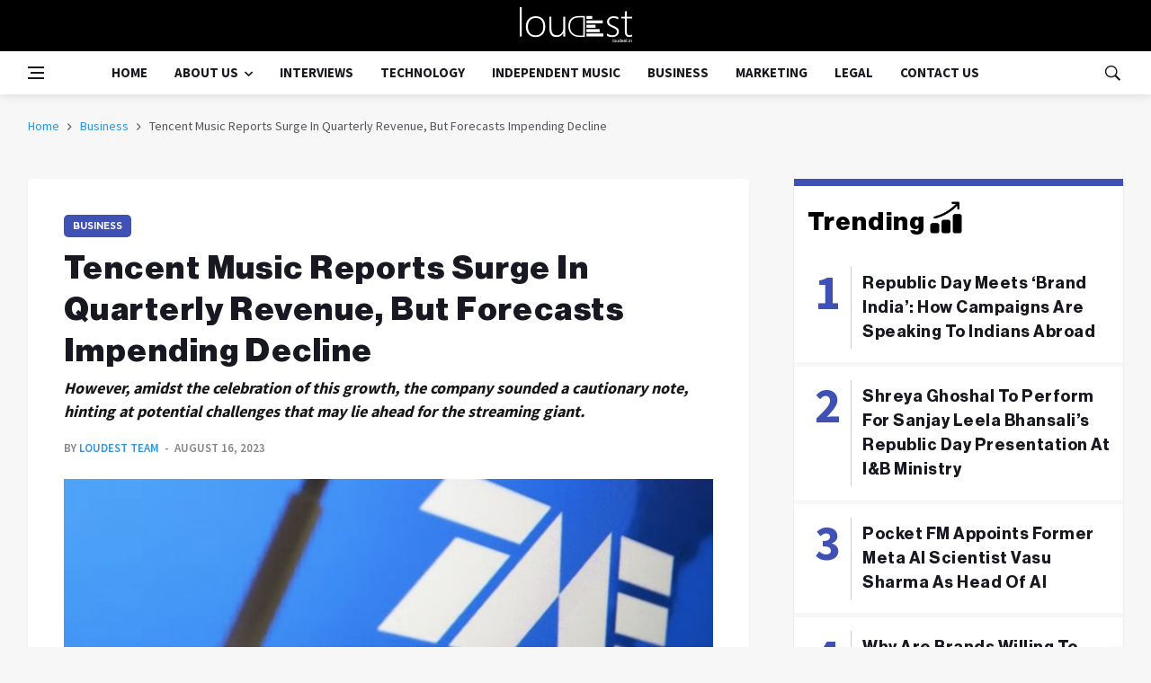

--- FILE ---
content_type: text/html; charset=UTF-8
request_url: https://loudest.in/business/tencent-music-reports-surge-in-quarterly-revenue-but-forecasts-impending-decline-16609.html
body_size: 10612
content:
<!DOCTYPE html>
<html lang="en">

<head>

    <meta charset="utf-8">
    <meta name="csrf-token" content="j8h1DSDCbtYYj1IaniXcmrORaLD5U0A34s710eet">
        
                        <meta property="article:published_time" content="2023-08-16T18:01:20+00:00" />
        <meta property="article:modified_time" content="2023-08-16T18:01:20+00:00" />
    
            <title>Tencent Music Reports Surge In Quarterly Revenue, But Forecasts Impending Decline</title>
                <meta name="title" content="Tencent Music Reports Surge In Quarterly Revenue, But Forecasts Impending Decline" />
        <meta name="viewport" content="width=device-width, initial-scale=1, shrink-to-fit=no" />
            <meta name="description" content="However, amidst the celebration of this growth, the company sounded a cautionary note, hinting at potential challenges that may lie ahead for the streaming giant." />
                <meta name="keywords" content="Tencent Music,Reports,Revenue,Music Streaming,Music Business" />
                <meta name="news_keywords" content="Tencent Music,Reports,Revenue,Music Streaming,Music Business" />
                <meta itemprop="thumbnailUrl" name="image_src" content="https://storage.googleapis.com/loudest-news-photo/news-photo/16609.Untitled-design-(20).jpg" />
                <meta property="og:title" content="Tencent Music Reports Surge In Quarterly Revenue, But Forecasts Impending Decline" />
        <meta property="og:type" content="article" />
            <meta itemprop="url" property="og:url" content="https://loudest.in/business/tencent-music-reports-surge-in-quarterly-revenue-but-forecasts-impending-decline-16609.html" />
        <meta property="og:site_name" content="Loudest" />

            <meta property="og:image" itemprop="image" content="https://storage.googleapis.com/loudest-news-photo/news-photo/16609.Untitled-design-(20).jpg" />
        <meta property="og:image:width" content="870" />
    <meta property="og:image:height" content="470" />
    <!-- Twitter Metatags Start -->
    <meta name="twitter:card" content="summary_large_image">
    <meta name="twitter:site" content="https://twitter.com/LoudestIn">
    <meta name="twitter:creator" content="@LoudestIn">
            <meta name="twitter:title" content="Tencent Music Reports Surge In Quarterly Revenue, But Forecasts Impending Decline">
                <meta property="og:description" content="However, amidst the celebration of this growth, the company sounded a cautionary note, hinting at potential challenges that may lie ahead for the streaming giant.">
    
            <meta name="twitter:image:src" content="https://storage.googleapis.com/loudest-news-photo/news-photo/16609.Untitled-design-(20).jpg">
        <!-- Twitter Metatags Ends -->
    <!-- <meta property="fb:app_id" content="314690255261528"/> -->
    <meta name="article:publisher" content="https://www.facebook.com/Loudestin-105816857759167/" />
            <link rel="canonical" href="https://loudest.in/business/tencent-music-reports-surge-in-quarterly-revenue-but-forecasts-impending-decline-16609.html" />
        <meta property="fb:app_id" content="762410207182368" />

    <!-- Google Fonts -->
    <link href='https://fonts.googleapis.com/css?family=Montserrat:400,600,700%7CSource+Sans+Pro:400,600,700'
        rel='stylesheet'>
    <link rel="stylesheet" href="https://cdnjs.cloudflare.com/ajax/libs/font-awesome/6.7.2/css/all.min.css"
        integrity="sha512-Evv84Mr4kqVGRNSgIGL/F/aIDqQb7xQ2vcrdIwxfjThSH8CSR7PBEakCr51Ck+w+/U6swU2Im1vVX0SVk9ABhg=="
        crossorigin="anonymous" referrerpolicy="no-referrer" />
    <!-- Css -->
    <link rel="stylesheet" href="https://loudest.in/css/fontcs.css" />
    <link rel="stylesheet" href="https://loudest.in/css/bootstrap.min.css" />
    <link rel="stylesheet" href="https://loudest.in/css/font-icons.css" />
    <link rel="stylesheet" href="https://loudest.in/css/style.css" />
    <!-- Favicons -->
    <link rel="shortcut icon" href="https://storage.googleapis.com/loudest-news-photo/news-photo/rss/04082022131040-favicon.png">
    <!-- Lazyload (must be placed in head in order to work) -->
    <script src="https://loudest.in/js/lazysizes.min.js"></script>
    <script async src="https://www.googletagmanager.com/gtag/js?id=G-Z0PTSH1BSC"></script>
    <script>
        window.dataLayer = window.dataLayer || [];

        function gtag() {
            dataLayer.push(arguments);
        }
        gtag('js', new Date());
        gtag('config', 'G-Z0PTSH1BSC');
    </script>

<script type="application/ld+json">
{
    "@context": "https://schema.org",
    "@type": "SiteNavigationElement",
    "name": [
        "Home",
        "About",
        "Our Team",
        "Featured Contributors",
        "Videos",
        "Interviews",
        "Technology",
        "Independent Music",
        "Business",
        "Marketing",
        "Legal",
        "Contact Us"
    ],
    "url": [
        "https://loudest.in/",
        "https://loudest.in/about-us.html",
        "https://loudest.in/our-team.html",
        "https://loudest.in/featured-contributors.html",
        "https://loudest.in/videos",
        "https://loudest.in/interviews.html",
        "https://loudest.in/technology.html",
        "https://loudest.in/independent-music.html",
        "https://loudest.in/business.html",
        "https://loudest.in/marketing.html",
        "https://loudest.in/legal.html",
        "https://loudest.in/contact-us.html"
    ]
}
</script>

</head>

<body class="bg-light style-default style-rounded">
    <main class="main oh" id="main">
        <div class="loader-mask" style="display: none;">
    <div class="loader" style="display: none;">
        <div></div>
    </div>
</div>
<div class="content-overlay"></div>


<header class="sidenav" id="sidenav">
    <div class="sidenav__close">
        <button class="sidenav__close-button" id="sidenav__close-button" aria-label="close sidenav">
            <i class="ui-close sidenav__close-icon"></i>
        </button>
    </div>
    <nav class="sidenav__menu-container">
        
        <ul class="sidenav__menu" role="menubar">
                                                <li>
                        <a href="/" class="sidenav__menu-url">Home</a>
                    </li>
                                                                <li>
                        <a href="#" class="sidenav__menu-url">About Us</a>
                        <button class="sidenav__menu-toggle" aria-haspopup="true" aria-label="Open dropdown"><i class="ui-arrow-down"></i></button>
                        <ul class="sidenav__menu-dropdown">
                                                            <li><a href="about-us.html" class="sidenav__menu-url">About Loudest.In</a></li>
                                                            <li><a href="our-team.html" class="sidenav__menu-url">Our Team</a></li>
                                                            <li><a href="featured-contributors.html" class="sidenav__menu-url">Featured Contributors</a></li>
                                                            <li><a href="videos" class="sidenav__menu-url">Videos</a></li>
                                                            <li><a href="https://loudest.in/authors.html" class="sidenav__menu-url">Authors</a></li>
                                                    </ul>
                    </li>
                                                                <li>
                        <a href="/interviews.html" class="sidenav__menu-url">Interviews</a>
                    </li>
                                                                <li>
                        <a href="/technology.html" class="sidenav__menu-url">Technology</a>
                    </li>
                                                                <li>
                        <a href="/independent-music.html" class="sidenav__menu-url">Independent Music</a>
                    </li>
                                                                <li>
                        <a href="/business.html" class="sidenav__menu-url">Business</a>
                    </li>
                                                                <li>
                        <a href="/marketing.html" class="sidenav__menu-url">Marketing</a>
                    </li>
                                                                <li>
                        <a href="/legal.html" class="sidenav__menu-url">Legal</a>
                    </li>
                                                                <li>
                        <a href="/contact-us.html" class="sidenav__menu-url">Contact Us</a>
                    </li>
                                    </ul>
    </nav>
    <div class="socials sidenav__socials"> 
        <a class="social social-facebook" href="https://www.facebook.com/Loudestin-105816857759167" target="_blank" aria-label="facebook">
            <i class="ui-facebook"></i>
        </a>
        <a class="social social-twitter" href="https://twitter.com/LoudestIn" target="_blank" aria-label="twitter">
            <i class="fa-brands fa-x-twitter"></i>
        </a>
        <a class="social social-youtube" href="https://www.youtube.com/channel/UCu-zPn1GCoP3RceoPjzwL6Q" target="_blank" aria-label="youtube">
            <i class="ui-youtube"></i>
        </a>
        <a class="social social-instagram" href="#" target="_blank" aria-label="instagram">
            <i class="ui-instagram"></i>
        </a>
    </div>
</header>


<div class="row mh5 blc">
    <div class="col-md-12 text-center p-2">
        <a href="https://loudest.in" class="logo">
            <img class="logo__img" src="https://loudest.in/images/logo-dark.png" alt="logo">
        </a>
    </div>
</div>

<header class="nav">
    <div class="nav__holder nav--sticky">
        <div class="container relative">
            <div class="flex-parent">
                <button class="nav-icon-toggle" id="nav-icon-toggle" aria-label="Open side menu">
                    <span class="nav-icon-toggle__box">
                        <span class="nav-icon-toggle__inner"></span>
                    </span>
                </button>

                <a href="https://loudest.in" class="logo logoscr">
                    <img class="logo__img" src="https://loudest.in/images/logo-dark.png" alt="logo">
                </a>

                <nav class="flex-child nav__wrap d-none d-lg-block">
                    
                    <ul class="nav__menu">
                                                                    <li>
                            <a href="/">Home</a>
                        </li>
                                                                                            <li class="nav__dropdown">
                            <a href="#">About Us</a>
                            <ul class="nav__dropdown-menu">
                                                            <li><a href="about-us.html">About Loudest.In</a></li>
                                                            <li><a href="our-team.html">Our Team</a></li>
                                                            <li><a href="featured-contributors.html">Featured Contributors</a></li>
                                                            <li><a href="videos">Videos</a></li>
                                                            <li><a href="https://loudest.in/authors.html">Authors</a></li>
                                                        </ul>
                        </li>
                                                                                            <li>
                            <a href="/interviews.html">Interviews</a>
                        </li>
                                                                                            <li>
                            <a href="/technology.html">Technology</a>
                        </li>
                                                                                            <li>
                            <a href="/independent-music.html">Independent Music</a>
                        </li>
                                                                                            <li>
                            <a href="/business.html">Business</a>
                        </li>
                                                                                            <li>
                            <a href="/marketing.html">Marketing</a>
                        </li>
                                                                                            <li>
                            <a href="/legal.html">Legal</a>
                        </li>
                                                                                            <li>
                            <a href="/contact-us.html">Contact Us</a>
                        </li>
                                                                </ul> <!-- end menu -->
                </nav> <!-- end nav-wrap -->

                <div class="nav__right">
                    <div class="nav__right-item nav__search">
                        <a href="#" class="nav__search-trigger" id="nav__search-trigger">
                            <i class="ui-search nav__search-trigger-icon"></i>
                        </a>
                        <div class="nav__search-box" id="nav__search-box">
                            <form class="nav__search-form" method="GET">
                                <input type="text" name="search" placeholder="Search an article" class="nav__search-input" value="">
                                <button type="submit" class="search-button btn btn-lg btn-color btn-button">
                                    <i class="ui-search nav__search-icon"></i>
                                </button>
                            </form>
                        </div>
                    </div>
                </div> <!-- end nav right -->

            </div> <!-- end flex-parent -->
        </div> <!-- end container -->

    </div>
</header> <!-- end navigation -->
    
                <!-- Featured Posts Grid -->
    <section class="hero hero-bl p-0">
        <div class="container">
            <div class="row row-24">
                <div class="col-xl-12">
                    <!-- Large post -->
                    <div class="hero__item">
                        <article class="entry m-0">
                            <div class="entry__img-holder m-0">
                                <ul class="breadcrumbs">
                                    <li class="breadcrumbs__item">
                                        <a href="https://loudest.in" class="breadcrumbs__url">Home</a>
                                    </li>

                                    <li class="breadcrumbs__item">
                                        <a href="https://loudest.in/business.html" class="breadcrumbs__url">Business</a>
                                    </li>

                                    <li class="breadcrumbs__item breadcrumbs__item--current">
                                        Tencent Music Reports Surge In Quarterly Revenue, But Forecasts Impending Decline
                                    </li>
                                </ul>
                            </div>
                        </article>
                    </div> <!-- end large post -->
                </div> <!-- end col -->
            </div>
        </div>
    </section> <!-- end featured posts grid -->

    <div class="main-container container pt-24" id="main-container">
        <!-- Content -->
        <div class="row">
            <!-- Posts -->
            <div class="col-lg-8 blog__content">
                <div class="content-box">
                    <!-- standard post -->
                    <article class="entry mb-0">
                        <div class="single-post__entry-header entry__header">
                            <a href="https://loudest.in/business.html"
                                class="entry__meta-category entry__meta-category--label entry__meta-category--green">Business</a>
                            <h1 class="single-post__entry-title">
                                Tencent Music Reports Surge In Quarterly Revenue, But Forecasts Impending Decline
                            </h1>
                            <p style="font-weight: bold;font-style: italic;"> However, amidst the celebration of this growth, the company sounded a cautionary note, hinting at potential challenges that may lie ahead for the streaming giant.</p>

                            <div class="entry__meta-holder">
                                <ul class="entry__meta">
                                    <li class="entry__meta-author">
                                        <span>by</span>
                                                                                <a href="https://loudest.in/author/loudest-team.html">Loudest Team</a>
                                        </strong>
                                    </li>
                                    <li class="entry__meta-date">
                                        August 16, 2023
                                    </li>
                                </ul>
                            </div>
                        </div>

                        <div class="entry__img-holder">
                            <img src="https://storage.googleapis.com/loudest-news-photo/news-photo/16609.Untitled-design-(20).jpg" alt="Tencent Music Reports Surge In Quarterly Revenue, But Forecasts Impending Decline" class="entry__img" />
                        </div>

                        <div class="entry__article-wrap">
                            <!-- Share -->
                            <div class="entry__share">
                                <div class="sticky-col">
                                    <div class="socials socials--rounded socials--large">
                                        <a href="https://www.facebook.com/sharer.php?u=https://loudest.in/business/tencent-music-reports-surge-in-quarterly-revenue-but-forecasts-impending-decline-16609.html"
                                            class="social social-facebook" aria-label="facebook"><i
                                                class="ui-facebook"></i></a>
                                        <a href="https://twitter.com/intent/tweet?url=https://loudest.in/business/tencent-music-reports-surge-in-quarterly-revenue-but-forecasts-impending-decline-16609.html&text=Tencent Music Reports Surge In Quarterly Revenue, But Forecasts Impending Decline&via=e4mtweets&utm_source=desktop&utm_medium=twitter&utm_campaign=twitter&utm_term=twitter&utm_content=twitter"
                                            class="social social-twitter" aria-label="twitter"><i
                                                class="fa-brands fa-x-twitter"></i></a>

                                        <a class="social social-whatsapp"
                                            href="https://www.linkedin.com/shareArticle?mini=true&url=https://loudest.in/business/tencent-music-reports-surge-in-quarterly-revenue-but-forecasts-impending-decline-16609.html&title=Tencent Music Reports Surge In Quarterly Revenue, But Forecasts Impending Decline&summary=Tencent Music Reports Surge In Quarterly Revenue, But Forecasts Impending Decline&source=loudest.in&utm_source=desktop&utm_medium=linkedin&utm_campaign=linkedin&utm_term=linkedin&utm_content=linkedin"
                                            target="_blank"><i class="fab fa-linkedin-in"> </i></a>
                                        <a href="https://api.whatsapp.com/send?text=Tencent Music Reports Surge In Quarterly Revenue, But Forecasts Impending Decline https://loudest.in/business/tencent-music-reports-surge-in-quarterly-revenue-but-forecasts-impending-decline-16609.html&utm_source=loudest&utm_medium=whatsapp&utm_campaign=whatsapp&utm_term=whatsapp&utm_content=whatsapp"
                                            class="social social-whatsapp" aria-label="instagram"><i
                                                class="fa-brands fa-whatsapp"></i></a>
                                        <a class="social social-whatsapp"
                                            href="mailto:?subject=Tencent Music Reports Surge In Quarterly Revenue, But Forecasts Impending Decline- loudest.in &body=Hi,%0A I thought you'd like this:%0A%0A https://loudest.in/business/tencent-music-reports-surge-in-quarterly-revenue-but-forecasts-impending-decline-16609.html&utm_source=desktop&utm_medium=email&utm_campaign=email&utm_term=email&utm_content=email"
                                            target="_blank"><i class="fa fa-envelope"> </i></a>
                                    </div>
                                </div>
                            </div> <!-- share -->

                            <div class="entry__article">
                                <p style="text-align: justify;"><span>In a tale of contrasting fortunes, Tencent Music Entertainment Group, a titan in the music streaming industry, recently reported a rise in quarterly revenue. However, amidst the celebration of this growth, the company sounded a cautionary note, hinting at potential challenges that may lie ahead for the streaming giant.</span></p>
<div class="flex-1 overflow-hidden">
<div class="react-scroll-to-bottom--css-ekgvz-79elbk h-full dark:bg-gray-800">
<div class="react-scroll-to-bottom--css-ekgvz-1n7m0yu">
<div class="flex flex-col text-sm dark:bg-gray-800">
<div class="group w-full text-token-text-primary border-b border-black/10 dark:border-gray-900/50 bg-gray-50 dark:bg-[#444654]" style="text-align: justify;">
<div class="flex p-4 gap-4 text-base md:gap-6 md:max-w-2xl lg:max-w-[38rem] xl:max-w-3xl md:py-6 lg:px-0 m-auto">
<div class="relative flex w-[calc(100%-50px)] flex-col gap-1 md:gap-3 lg:w-[calc(100%-115px)]">
<div class="flex flex-grow flex-col gap-3">
<div class="min-h-[20px] flex flex-col items-start gap-3 overflow-x-auto whitespace-pre-wrap break-words">
<div class="markdown prose w-full break-words dark:prose-invert light">
<p><strong>Growth Amidst Uncertainty</strong></p>
<p>Tencent Music's Q2 financial report showcased a promising trajectory, with revenue climbing higher than expected. The company's diverse revenue streams, spanning music subscriptions, virtual gifts, and advertisements, contributed to this optimistic result. This upward trend, driven by its massive user base and strategic partnerships, underlines the resilience of the music streaming industry, even in the face of global disruptions.</p>
<p><strong>A Melodic Warning Bell</strong></p>
<p>Beneath the jubilant numbers and the harmonious notes of success, Tencent Music's executives struck a chord of caution. The report raised a proverbial red flag, indicating that growth in online music services might experience a deceleration in the coming quarters. While the company didn't delve into specifics, it acknowledged that certain macroeconomic factors and industry dynamics could impact its future performance.</p>
<p><strong>Market Landscape and Competition</strong></p>
<p>The warning echoes the evolving landscape of the music streaming industry, where fierce competition and shifting consumer behaviors have become pivotal factors. As players vie for subscribers and engagement, innovation is key. The dominance of free ad-supported tiers, coupled with the emergence of alternative platforms and changing regulatory environments, contribute to the uncertainty that the industry faces.</p>
<p><strong>Streaming's Challenge to Sustain Growth</strong></p>
<p>The challenge of sustaining rapid growth in the music streaming realm is not unique to Tencent Music. Across the industry, the initial surge in subscriber acquisition is gradually normalizing. The maturing market and the saturation of certain demographics are giving rise to the need for fresh strategies, enticing content, and innovative features to maintain and expand user engagement.</p>
<p><strong>Diversification and Adaptation</strong></p>
<p>Tencent Music's cautionary tone reflects the company's recognition of the importance of adaptability. In a landscape where the audience's appetite for content is ever-evolving, flexibility and diversification emerge as powerful strategies. This includes exploring new revenue streams, forging partnerships, investing in localized content, and enhancing user experiences through AI-driven personalization.</p>
<p><strong>A Symphony of Challenges and Opportunities</strong></p>
<p>Tencent Music's situation serves as a microcosm of the music streaming industry's broader narrative. The harmonious blend of growth and caution underscores the dynamic nature of the market. The industry, while experiencing immense potential, must also navigate through potential pitfalls, making it crucial for companies to balance foresight with innovation.</p>
<p>As the melody of Tencent Music's story unfolds, it resonates as a reminder that the music streaming industry is a composition of opportunities and challenges, a symphony that requires constant fine-tuning to strike the right balance between sustaining growth and embracing the winds of change.</p>
</div>
</div>
</div>
</div>
</div>
</div>
<div class="h-32 md:h-48 flex-shrink-0" style="text-align: justify;"></div>
</div>
</div>
</div>
</div>

                                <!-- tags -->
                                <div class="entry__tags">
                                    <i class="ui-tags"></i>
                                    <span class="entry__tags-label">Tags:</span>
                                                                                                                        <a href="https://loudest.in/tags/tencent-music.html"
                                                rel="tag">Tencent Music</a>
                                                                                    <a href="https://loudest.in/tags/reports.html"
                                                rel="tag">Reports</a>
                                                                                    <a href="https://loudest.in/tags/revenue.html"
                                                rel="tag">Revenue</a>
                                                                                    <a href="https://loudest.in/tags/music-streaming.html"
                                                rel="tag">Music Streaming</a>
                                                                                    <a href="https://loudest.in/tags/music-business.html"
                                                rel="tag">Music Business</a>
                                                                                                            </div> <!-- end tags -->

                            </div> <!-- end entry article -->
                        </div> <!-- end entry article wrap -->

                        <!-- Prev / Next Post -->
                        <!-- Related Posts -->
                        
                        <!-- Author -->
                    </article> <!-- end standard post -->
                </div> <!-- end content box -->
            </div> <!-- end posts -->
            <!-- Sidebar -->
            <aside class="col-lg-4 sidebar story-side sidebar--right">
    <!-- Widget Popular Posts -->
    <aside class="widget widget-popular-posts bgblue story bg-white">
        <h4 class="widget-section-title anton-font d-flex"><span class="topst">Trending</span> <span class="grf"><img
                    src="https://loudest.in/images/growth.png" style="width: 40px;"></span>
        </h4>
        <ul class="post-list-small">
                            <li class="post-list-small__item">
                    <article class="post-list-small__entry">
                        <div class="post-list-small__body">
                            <h3 class="post-list-small__entry-title">
                                <a
                                    href="https://loudest.in/news/republic-day-meets-brand-india-how-campaigns-are-speaking-to-indians-abroad-19025.html">Republic Day Meets ‘Brand India’: How Campaigns Are Speaking To Indians Abroad</a>
                            </h3>

                        </div>
                    </article>
                </li>
                            <li class="post-list-small__item">
                    <article class="post-list-small__entry">
                        <div class="post-list-small__body">
                            <h3 class="post-list-small__entry-title">
                                <a
                                    href="https://loudest.in/news/shreya-ghoshal-to-perform-for-sanjay-leela-bhansalis-republic-day-presentation-at-ib-ministry-19021.html">Shreya Ghoshal To Perform For Sanjay Leela Bhansali’s Republic Day Presentation At I&amp;B Ministry</a>
                            </h3>

                        </div>
                    </article>
                </li>
                            <li class="post-list-small__item">
                    <article class="post-list-small__entry">
                        <div class="post-list-small__body">
                            <h3 class="post-list-small__entry-title">
                                <a
                                    href="https://loudest.in/news/pocket-fm-appoints-former-meta-ai-scientist-vasu-sharma-as-head-of-ai-19015.html">Pocket FM Appoints Former Meta AI Scientist Vasu Sharma As Head Of AI</a>
                            </h3>

                        </div>
                    </article>
                </li>
                            <li class="post-list-small__item">
                    <article class="post-list-small__entry">
                        <div class="post-list-small__body">
                            <h3 class="post-list-small__entry-title">
                                <a
                                    href="https://loudest.in/authored-article/why-are-brands-willing-to-invest-deeper-at-lollapalooza-india-than-at-other-live-events-18999.html">Why Are Brands Willing To Invest Deeper At Lollapalooza India Than At Other Live Events?</a>
                            </h3>

                        </div>
                    </article>
                </li>
                            <li class="post-list-small__item">
                    <article class="post-list-small__entry">
                        <div class="post-list-small__body">
                            <h3 class="post-list-small__entry-title">
                                <a
                                    href="https://loudest.in/news/music-broadcast-ltd-redeems-preference-shares-returns-rs-10763-crore-to-investors-18992.html">Music Broadcast Ltd Redeems Preference Shares, Returns Rs 107.63 Crore To Investors</a>
                            </h3>

                        </div>
                    </article>
                </li>
                    </ul>
    </aside> <!-- end widget popular posts -->
    <!-- Widget Newsletter -->
    <aside class="widget widget_mc4wp_form_widget bg-black">
        <h4 class="widget-section-title anton-font p-0 white">Newsletter</h4>
        <p class="newsletter__text">
            <i class="ui-email newsletter__icon"></i>
            Subscribe for our daily news
        </p>
        <form class="mc4wp-form" method="post" id="subscribeForm">
            <div class="mc4wp-form-fields">
                <div class="form-group">
                    <input type="email" name="email" id="email" placeholder="Your email" required="">
                </div>
                <div class="form-group">
                    <input type="submit" class="btn btn-lg btn-color" onclick="formajax(event);" value="Sign Up">
                </div>
            </div>
        </form>
        <span id="semail_err" class="" style="color:#ffffff;"></span>
    </aside> <!-- end widget newsletter -->
</aside> <!-- end sidebar -->
        </div> <!-- end content -->
        <!-- Ad Banner 728 -->
        
    </div> <!-- end main container -->
    </main>
    <!-- Footer -->
<footer class="footer footer--dark">
    <div class="container">
        <div class="footer__widgets">
            <div class="row">

                <div class="col-lg-4 col-md-6">
                    <aside class="widget widget-logo">
                        <img class="logo__img" src="https://loudest.in/images/logo-dark.png" alt="logo">
                        <p>Loudest.in is India’s first community all about music! Inspiring, informing, connecting and
                            celebrating the music community. Loudest.in is the primary source of information on trends
                            and innovation in music, serving music fans, artists, top executives, tour promoters,
                            publishers, radio programmers, lawyers, retailers, digital entrepreneurs, brands and many
                            others.

                        </p>
                        <p class="copyright">
                            Copyright © 2026 Adsert Web Solutions Pvt Ltd
                        </p>

                    </aside>
                </div>

                <div class="col-lg-4 col-md-6">
                    <aside class="widget widget_nav_menu">
                        <h4 class="widget-title2">Useful Links</h4>
                        <ul>
                                                                                                                                <li><a href="/about-us.html"
                                            title="About Us" class="text-white"
                                            >
                                            About Us </a></li>
                                                                    <li><a href="/business.html"
                                            title="Business" class="text-white"
                                            >
                                            Business </a></li>
                                                                    <li><a href="/interviews.html"
                                            title="Interview" class="text-white"
                                            >
                                            Interview </a></li>
                                                                    <li><a href="/technology.html"
                                            title="Technology" class="text-white"
                                            >
                                            Technology </a></li>
                                                                    <li><a href="/legal.html"
                                            title="Legal" class="text-white"
                                            >
                                            Legal </a></li>
                                                                    <li><a href="/contact-us.html"
                                            title="Contact Us" class="text-white"
                                            >
                                            Contact Us </a></li>
                                                                    <li><a href="/videos"
                                            title="Video" class="text-white"
                                            >
                                            Video </a></li>
                                                                                    </ul>
                    </aside>
                </div>



                <div class="col-lg-4 col-md-6">
                    <aside class="widget widget_mc4wp_form_widget">
                        <h4 class="widget-title2">CONNECT WITH US</h4>
                        <p class="newsletter__text">
                            <i class="ui-email newsletter__icon"></i>
                            Subscribe for our daily news
                        </p>
                        <form class="mc4wp-form" method="post" id="footerSubscribeForm">
                            <div class="mc4wp-form-fields">
                                <div class="form-group">
                                    <input type="email" name="email" id="email" placeholder="Your email" required="">
                                </div>
                                <div class="form-group">
                                    <input type="submit" class="btn btn-lg btn-color" id="footersubscribebtn" value="Sign Up">
                                </div>
                            </div>
                            <span id="semail_err" class="" style="color:#ffffff;"></span>
                        </form>

                        <div class="socials socials--large socials--rounded mb-24 mt-3">
                            <a href="https://www.facebook.com/Loudestin-105816857759167" class="social social-facebook"
                                aria-label="facebook"><i class="ui-facebook"></i></a>
                            <a href="https://twitter.com/LoudestIn" class="social social-twitter"
                                aria-label="twitter"><i class="fa-brands fa-x-twitter"></i></a>

                            <a href="https://www.youtube.com/channel/UCu-zPn1GCoP3RceoPjzwL6Q"
                                class="social social-youtube" aria-label="youtube"><i
                                    class="fa-brands fa-youtube"></i></a>
                            <a href="https://www.instagram.com/loudest.in/" class="social social-instagram"
                                aria-label="instagram"><i class="ui-instagram"></i></a>

                        </div>
                    </aside>
                </div>

            </div>
        </div>
    </div> <!-- end container -->
</footer> <!-- end footer -->

<div id="back-to-top">
    <a href="#top" aria-label="Go to top"><i class="ui-arrow-up"></i></a>
</div>
    <script src="https://loudest.in/js/jquery.min.js"></script>
    <script src="https://loudest.in/js/bootstrap.min.js"></script>
    <script src="https://loudest.in/js/easing.min.js"></script>
    <script src="https://loudest.in/js/owl-carousel.min.js"></script>
    <script src="https://loudest.in/js/flickity.pkgd.min.js"></script>
    <script src="https://loudest.in/js/modernizr.min.js"></script>

    <script src="https://code.jquery.com/jquery-3.6.0.min.js"></script>
    <script src="https://loudest.in/js/scripts.js"></script>

    
<script type="application/ld+json">
{
    "@context": "http://schema.org",
    "@type": "WebPage",
    "name": "Tencent Music Reports Surge In Quarterly Revenue, But Forecasts Impending Decline",
    "description": "However, amidst the celebration of this growth, the company sounded a cautionary note, hinting at potential challenges that may lie ahead for the streaming giant.",
    "keywords": " Tencent Music,Reports,Revenue,Music Streaming,Music Business  ",
    "url": "https://loudest.in/business/tencent-music-reports-surge-in-quarterly-revenue-but-forecasts-impending-decline-16609.html"
}
</script>

<script type="application/ld+json">
{
    "@context": "https://schema.org",
    "@type": "ImageObject",
    "name": "Tencent Music Reports Surge In Quarterly Revenue, But Forecasts Impending Decline",
    "contentUrl": "https://storage.googleapis.com/loudest-news-photo/news-photo/16609.Untitled-design-(20).jpg",
    "url" : "https://loudest.in/business/tencent-music-reports-surge-in-quarterly-revenue-but-forecasts-impending-decline-16609.html",
    "author": {
        "@type": "person",
        "name": "Loudest Team",
        "url": "https://loudest.in/author/loudest-team.html"
    },
    "datePublished": "2023-08-16T18:01:20+00:00"
}
</script>


<script type="application/ld+json">
[{
    "@context": "http://schema.org",
    "mainEntityOfPage": "https://loudest.in/business/tencent-music-reports-surge-in-quarterly-revenue-but-forecasts-impending-decline-16609.html",
    "@type": "NewsArticle",
    "url": "https://loudest.in/business/tencent-music-reports-surge-in-quarterly-revenue-but-forecasts-impending-decline-16609.html",
    "articleBody": "However, amidst the celebration of this growth, the company sounded a cautionary note, hinting at potential challenges that may lie ahead for the streaming giant.",
    "articleSection": "Business",
    "headline": "Tencent Music Reports Surge In Quarterly Revenue, But Forecasts Impending Decline",
    "description": "&lt;p style=&quot;text-align: justify;&quot;&gt;&lt;span&gt;In a tale of contrasting fortunes, Tencent Music Entertainment Group, a titan in the music streaming industry, recently reported a rise in quarterly revenue. However, amidst the celebration of this growth, the company sounded a cautionary note, hinting at potential challenges that may lie ahead for the streaming giant.&lt;/span&gt;&lt;/p&gt;
&lt;div class=&quot;flex-1 overflow-hidden&quot;&gt;
&lt;div class=&quot;react-scroll-to-bottom--css-ekgvz-79elbk h-full dark:bg-gray-800&quot;&gt;
&lt;div class=&quot;react-scroll-to-bottom--css-ekgvz-1n7m0yu&quot;&gt;
&lt;div class=&quot;flex flex-col text-sm dark:bg-gray-800&quot;&gt;
&lt;div class=&quot;group w-full text-token-text-primary border-b border-black/10 dark:border-gray-900/50 bg-gray-50 dark:bg-[#444654]&quot; style=&quot;text-align: justify;&quot;&gt;
&lt;div class=&quot;flex p-4 gap-4 text-base md:gap-6 md:max-w-2xl lg:max-w-[38rem] xl:max-w-3xl md:py-6 lg:px-0 m-auto&quot;&gt;
&lt;div class=&quot;relative flex w-[calc(100%-50px)] flex-col gap-1 md:gap-3 lg:w-[calc(100%-115px)]&quot;&gt;
&lt;div class=&quot;flex flex-grow flex-col gap-3&quot;&gt;
&lt;div class=&quot;min-h-[20px] flex flex-col items-start gap-3 overflow-x-auto whitespace-pre-wrap break-words&quot;&gt;
&lt;div class=&quot;markdown prose w-full break-words dark:prose-invert light&quot;&gt;
&lt;p&gt;&lt;strong&gt;Growth Amidst Uncertainty&lt;/strong&gt;&lt;/p&gt;
&lt;p&gt;Tencent Music&#039;s Q2 financial report showcased a promising trajectory, with revenue climbing higher than expected. The company&#039;s diverse revenue streams, spanning music subscriptions, virtual gifts, and advertisements, contributed to this optimistic result. This upward trend, driven by its massive user base and strategic partnerships, underlines the resilience of the music streaming industry, even in the face of global disruptions.&lt;/p&gt;
&lt;p&gt;&lt;strong&gt;A Melodic Warning Bell&lt;/strong&gt;&lt;/p&gt;
&lt;p&gt;Beneath the jubilant numbers and the harmonious notes of success, Tencent Music&#039;s executives struck a chord of caution. The report raised a proverbial red flag, indicating that growth in online music services might experience a deceleration in the coming quarters. While the company didn&#039;t delve into specifics, it acknowledged that certain macroeconomic factors and industry dynamics could impact its future performance.&lt;/p&gt;
&lt;p&gt;&lt;strong&gt;Market Landscape and Competition&lt;/strong&gt;&lt;/p&gt;
&lt;p&gt;The warning echoes the evolving landscape of the music streaming industry, where fierce competition and shifting consumer behaviors have become pivotal factors. As players vie for subscribers and engagement, innovation is key. The dominance of free ad-supported tiers, coupled with the emergence of alternative platforms and changing regulatory environments, contribute to the uncertainty that the industry faces.&lt;/p&gt;
&lt;p&gt;&lt;strong&gt;Streaming&#039;s Challenge to Sustain Growth&lt;/strong&gt;&lt;/p&gt;
&lt;p&gt;The challenge of sustaining rapid growth in the music streaming realm is not unique to Tencent Music. Across the industry, the initial surge in subscriber acquisition is gradually normalizing. The maturing market and the saturation of certain demographics are giving rise to the need for fresh strategies, enticing content, and innovative features to maintain and expand user engagement.&lt;/p&gt;
&lt;p&gt;&lt;strong&gt;Diversification and Adaptation&lt;/strong&gt;&lt;/p&gt;
&lt;p&gt;Tencent Music&#039;s cautionary tone reflects the company&#039;s recognition of the importance of adaptability. In a landscape where the audience&#039;s appetite for content is ever-evolving, flexibility and diversification emerge as powerful strategies. This includes exploring new revenue streams, forging partnerships, investing in localized content, and enhancing user experiences through AI-driven personalization.&lt;/p&gt;
&lt;p&gt;&lt;strong&gt;A Symphony of Challenges and Opportunities&lt;/strong&gt;&lt;/p&gt;
&lt;p&gt;Tencent Music&#039;s situation serves as a microcosm of the music streaming industry&#039;s broader narrative. The harmonious blend of growth and caution underscores the dynamic nature of the market. The industry, while experiencing immense potential, must also navigate through potential pitfalls, making it crucial for companies to balance foresight with innovation.&lt;/p&gt;
&lt;p&gt;As the melody of Tencent Music&#039;s story unfolds, it resonates as a reminder that the music streaming industry is a composition of opportunities and challenges, a symphony that requires constant fine-tuning to strike the right balance between sustaining growth and embracing the winds of change.&lt;/p&gt;
&lt;/div&gt;
&lt;/div&gt;
&lt;/div&gt;
&lt;/div&gt;
&lt;/div&gt;
&lt;/div&gt;
&lt;div class=&quot;h-32 md:h-48 flex-shrink-0&quot; style=&quot;text-align: justify;&quot;&gt;&lt;/div&gt;
&lt;/div&gt;
&lt;/div&gt;
&lt;/div&gt;
&lt;/div&gt;",
    "keywords": ["Tencent Music,Reports,Revenue,Music Streaming,Music Business"],
    "datePublished": "2023-08-16 18:01:20",
    "dateModified": "2023-08-16T18:01:20+00:00",
    "image": {
        "@type": "ImageObject",
        "url": "https://storage.googleapis.com/loudest-news-photo/news-photo/16609.Untitled-design-(20).jpg",
        "height": 800,
        "width": 1200
    },
    "author": {
        "@type": "person",
        "name": "Loudest Team",
        "url": "https://loudest.in/author/loudest-team.html"
    },
    "publisher": {
        "@context": "http://schema.org",
        "@type": "Organization",
        "name": "sitename",
        "logo": {
            "@context": "http://schema.org",
            "@type": "ImageObject",
            "width": "100px",
            "height": "100px",
            "url": "https://loudest.in/images/logo-dark.png"
        },
        "url": "https://loudest.in"
    }
}]
</script>

<script type="application/ld+json">
{
    "@context": "https://schema.org",
    "@type": "BreadcrumbList",
    "itemListElement": [{
        "@type": "ListItem",
        "position": "1",
        "item": {
            "@id": "https://loudest.in/",
            "name": "Home"
        }
    }, {
        "@type": "ListItem",
        "position": "2",
        "item": {
            "@id": "https://loudest.in/business.html",
            "name": "Business"
        }
    },{
        "@type": "ListItem",
        "position": "3",
        "item": {
            "@id": "https://loudest.in/business/tencent-music-reports-surge-in-quarterly-revenue-but-forecasts-impending-decline-16609.html",
            "name": "Tencent Music Reports Surge In Quarterly Revenue, But Forecasts Impending Decline"
        }
    }]
}
</script>


    <!--story left fix js-->
    <script>
        $('.leftSidebar, .content, .rightSidebar')
            .theiaStickySidebar({
                additionalMarginTop: 30
            });
    </script>
    <script>
        function formajax(e) {
            e.preventDefault();

            function validateEmail(email) {
                var re =
                    /^(([^<>()\[\]\\.,;:\s@"]+(\.[^<>()\[\]\\.,;:\s@"]+)*)|(".+"))@((\[[0-9]{1,3}\.[0-9]{1,3}\.[0-9]{1,3}\.[0-9]{1,3}])|(([a-zA-Z\-0-9]+\.)+[a-zA-Z]{2,}))$/;
                return re.test(email);
            }
            if (document.getElementById("email").value == "") {

                $("#semail_err").text("Please Enter Email-id").addClass('text-danger').show()
                return false;
            } else if (!validateEmail(document.getElementById("email").value)) {

                $("#semail_err").text("Please Enter Valid Email Address").addClass('text-danger').show()
                return false;
            } else {

                $.ajax({
                    type: 'POST',
                    url: "https://loudest.in/subscribe_newsletter",
                    data: $('#subscribeForm').serialize(),
                    cache: false,
                    async: false,
                    headers: {
                        'X-CSRF-TOKEN': $('meta[name="csrf-token"]').attr('content')
                    },
                    beforeSend: function() {
                        $("#semail_err").text("Checking...").addClass('text-mutted').removeClass('text-danger')
                            .show();
                    },
                    success: function(data) {
                        $("#semail_err").text("Thank You! You are successfully subscribed.").addClass(
                            'text-success').show();
                        setTimeout(function() {
                            window.location.reload(true);
                        }, 8000);
                    },
                    error: function(data) {
                        $("#semail_err").text("This Email id is already Exist.").addClass('text-danger').show()
                        setTimeout(function() {
                            window.location.reload(true);
                        }, 8000);
                    },
                })
            }
        }


        $(document).ready(function() {
            $('#footersubscribebtn').click(function(e) {
                e.preventDefault();

                function validateEmail(email) {
                    var re =
                        /^(([^<>()\[\]\\.,;:\s@"]+(\.[^<>()\[\]\\.,;:\s@"]+)*)|(".+"))@((\[[0-9]{1,3}\.[0-9]{1,3}\.[0-9]{1,3}\.[0-9]{1,3}])|(([a-zA-Z\-0-9]+\.)+[a-zA-Z]{2,}))$/;
                    return re.test(email);
                }
                if ($("#footerSubscribeForm #email").val() == "") {

                    $("#footerSubscribeForm #semail_err").text("Please Enter Email-id").addClass(
                        'text-danger').show()
                    return false;
                } else if (!validateEmail($("#footerSubscribeForm #email").val())) {

                    $("#footerSubscribeForm #semail_err").text("Please Enter Valid Email Address").addClass(
                        'text-danger').show()
                    return false;
                } else {
                    $.ajax({
                        type: 'POST',
                        url: "https://loudest.in/subscribe_newsletter",
                        data: $('#footerSubscribeForm').serialize(),
                        cache: false,
                        async: false,
                        headers: {
                            'X-CSRF-TOKEN': $('meta[name="csrf-token"]').attr('content')
                        },
                        beforeSend: function() {
                            $("#footerSubscribeForm #semail_err").text("Checking...").addClass(
                                    'text-mutted').removeClass('text-danger')
                                .show();
                        },
                        success: function(data) {
                            $("#footerSubscribeForm #semail_err").text(
                                "Thank You! You are successfully subscribed.").addClass(
                                'text-success').show();
                            setTimeout(function() {
                                window.location.reload(true);
                            }, 8000);
                        },
                        error: function(data) {
                            $("#footerSubscribeForm #semail_err").text(
                                    "This Email id is already Exist.").addClass('text-danger')
                                .show()
                            setTimeout(function() {
                                window.location.reload(true);
                            }, 8000);
                        },
                    })
                }
            });

            $('#homesubscribebtn').click(function(e) {
                e.preventDefault();

                function validateEmail(email) {
                    var re =
                        /^(([^<>()\[\]\\.,;:\s@"]+(\.[^<>()\[\]\\.,;:\s@"]+)*)|(".+"))@((\[[0-9]{1,3}\.[0-9]{1,3}\.[0-9]{1,3}\.[0-9]{1,3}])|(([a-zA-Z\-0-9]+\.)+[a-zA-Z]{2,}))$/;
                    return re.test(email);
                }
                if ($("#homeSubscribeForm #email").val() == "") {

                    $("#homeSubscribeForm #semail_err").text("Please Enter Email-id").addClass(
                        'text-danger').show()
                    return false;
                } else if (!validateEmail($("#homeSubscribeForm #email").val())) {

                    $("#homeSubscribeForm #semail_err").text("Please Enter Valid Email Address").addClass(
                        'text-danger').show()
                    return false;
                } else {
                    $.ajax({
                        type: 'POST',
                        url: "https://loudest.in/subscribe_newsletter",
                        data: $('#homeSubscribeForm').serialize(),
                        cache: false,
                        async: false,
                        headers: {
                            'X-CSRF-TOKEN': $('meta[name="csrf-token"]').attr('content')
                        },
                        beforeSend: function() {
                            $("#homeSubscribeForm #semail_err").text("Checking...").addClass(
                                    'text-mutted').removeClass('text-danger')
                                .show();
                        },
                        success: function(data) {
                            $("#homeSubscribeForm #semail_err").text(
                                "Thank You! You are successfully subscribed.").addClass(
                                'text-success').show();
                            setTimeout(function() {
                                window.location.reload(true);
                            }, 8000);
                        },
                        error: function(xhr) {
                            console.log(xhr.responseText); // 👈 check raw response
                            let response = xhr.responseJSON;

                            if (response && response.message) {
                                $("#homeSubscribeForm #semail_err").text(response.message)
                                    .removeClass('text-success')
                                    .addClass('text-danger')
                                    .show();
                            } else {
                                $("#homeSubscribeForm #semail_err").text(
                                        "Something went wrong. Please try again.")
                                    .removeClass('text-success')
                                    .addClass('text-danger')
                                    .show();
                            }
                        }


                    })
                }
            });

        });
    </script>
    <script>
        // Search redirect
        function searchClick(e) {
            var searchVal = $(".search-text").val().trim();
            if (searchVal != '') {
                $(".search-error").hide();
                window.location = "https://loudest.in/search" + '/' + searchVal;
            } else {
                $(".search-error").show();
                $(".search-error").text('Please enter a search term.');
                return false;
            }
        }
    </script>
    <script>
        // Nav-menu anchor active
        $(function() {
            var url = window.location.pathname;
            urlRegExp = new RegExp(url.replace(/\/$/, ''));
            $('.navbar-nav a').each(function() {
                if (urlRegExp.test(this.href)) {
                    $(this).parent('li').addClass('nav-active');
                }
            });
            if (url == '/') {
                $(this).find('a').removeClass('nav-active');
            }
        });
    </script>
    <script>
        $(document).ready(function() {

            //add default image of error
            $('img').on("error", function() {
                $(this).attr('src', 'https://storage.googleapis.com/loudest-news-photo/news-photo/rss/04082022134500-default-story-(1).jpg');
            });

            //serach on enter key pressed
            $('.search-text').on('keypress', function(e) {
                if (e.which == 13) {
                    e.preventDefault();
                    searchClick(e);
                }
            });
            //click on search icon
            $('.my-search').on('click', '#edit-submit-search-result', function(e) {
                e.preventDefault();
                searchClick(e);

            });

            //tags filter
            $('.page-link').click(function() {
                $.ajaxSetup({
                    headers: {
                        'X-CSRF-TOKEN': $('meta[name="csrf-token"]').attr('content')
                    }
                });

                var id = ($(this).attr("data-id"));
                if (id != 'trends') {
                    $.ajax({
                        type: "POST",
                        url: "/tags_list/" + id,
                        success: function(results) {
                            $("#resulthide").hide();
                            $("#tagss").text(id);
                            $("#result").empty();
                            $("#result").append(results);
                        }
                    });
                } else {
                    $("#result").empty();
                    $("#tagss").text('Trending Topics');
                    $("#resulthide").show();
                }
            });

        });
    </script>
</body>

</html>

--- FILE ---
content_type: text/css
request_url: https://loudest.in/css/fontcs.css
body_size: 259
content:
@font-face {
    font-family: 'Neue Haas Grotesk Display Pro';
    src: url('../fonts/NeueHaasDisplay-Thin.woff2') format('woff2'),
        url('../fonts/NeueHaasDisplay-Thin.woff') format('woff');
    font-weight: 100;
    font-style: normal;
    font-display: swap;
}

@font-face {
    font-family: 'Neue Haas Grotesk Display Pro';
    src: url('../fonts/NeueHaasDisplay-Roman.woff2') format('woff2'),
        url('../fonts/NeueHaasDisplay-Roman.woff') format('woff');
    font-weight: 500;
    font-style: normal;
    font-display: swap;
}

@font-face {
    font-family: 'Neue Haas Grotesk Display Pro';
    src: url('../fonts/NeueHaasDisplay-Black.woff2') format('woff2'),
        url('../fonts/NeueHaasDisplay-Black.woff') format('woff');
    font-weight: 900;
    font-style: normal;
    font-display: swap;
}

@font-face {
    font-family: 'Neue Haas Grotesk Display Pro';
    src: url('../fonts/NeueHaasDisplay-Mediu.woff2') format('woff2'),
        url('../fonts/NeueHaasDisplay-Mediu.woff') format('woff');
    font-weight: normal;
    font-style: normal;
    font-display: swap;
}

@font-face {
    font-family: 'Neue Haas Grotesk Display Pro';
    src: url('../fonts/NeueHaasDisplay-Bold.woff2') format('woff2'),
        url('../fonts/NeueHaasDisplay-Bold.woff') format('woff');
    font-weight: bold;
    font-style: normal;
    font-display: swap;
}

@font-face {
    font-family: 'Neue Haas Grotesk Display Pro';
    src: url('../fonts/NeueHaasDisplay-Black.woff2') format('woff2'),
        url('../fonts/NeueHaasDisplay-Black.woff') format('woff');
    font-weight: 900;
    font-style: normal;
    font-display: swap;
}

@font-face {
    font-family: 'Neue Haas Grotesk Display Pro';
    src: url('../fonts/NeueHaasDisplay-Bold.woff2') format('woff2'),
        url('../fonts/NeueHaasDisplay-Bold.woff') format('woff');
    font-weight: bold;
    font-style: normal;
    font-display: swap;
}

@font-face {
    font-family: 'Neue Haas Grotesk Display Pro';
    src: url('../fonts/NeueHaasDisplay-Roman.woff2') format('woff2'),
        url('../fonts/NeueHaasDisplay-Roman.woff') format('woff');
    font-weight: 500;
    font-style: normal;
    font-display: swap;
}

@font-face {
    font-family: 'Neue Haas Grotesk Display Pro';
    src: url('../fonts/NeueHaasDisplay-Mediu.woff2') format('woff2'),
        url('../fonts/NeueHaasDisplay-Mediu.woff') format('woff');
    font-weight: normal;
    font-style: normal;
    font-display: swap;
}

@font-face {
    font-family: 'Neue Haas Grotesk Display Pro';
    src: url('../fonts/NeueHaasDisplay-Thin.woff2') format('woff2'),
        url('../fonts/NeueHaasDisplay-Thin.woff') format('woff');
    font-weight: 100;
    font-style: normal;
    font-display: swap;
}



--- FILE ---
content_type: text/css
request_url: https://loudest.in/css/style.css
body_size: 19767
content:
/*-------------------------------------------------------*/
/*-------------------------------------------------------*/
/* General
/*-------------------------------------------------------*/
.clearfix {
  *zoom: 1;
}

.clearfix:before,
.clearfix:after {
  display: table;
  line-height: 0;
  content: "";
}

.clearfix:after {
  clear: both;
}

.clear {
  clear: both;
}

.oh {
  overflow: hidden;
}

.relative {
  position: relative;
}

.white {
  color: #fff;
}

.left {
  float: left;
}

.right {
  float: right;
}

.bg-light {
  background-color: #f7f7f7;
}

.bg-dark {
  background-color: #171821;
}

.last {
  margin-bottom: 0 !important;
}

.img-fullwidth {
  width: 100%;
}

.uppercase {
  text-transform: uppercase;
  letter-spacing: 0.04em;
}

.nocaps {
  text-transform: none;
  letter-spacing: 0;
}

::-moz-selection {
  color: #333;
  background: #fbedc4;
}

::-webkit-selection {
  color: #333;
  background: #fbedc4;
}

::selection {
  color: #333;
  background: #fbedc4;
}

html {
  overflow-x: hidden;
}

a {
  text-decoration: none;
  color: #2d95e3;
}

a:hover,
a:focus {
  text-decoration: none;
  color: #171821;
}

body {
  margin: 0;
  padding: 0;
  font-family: "Source Sans Pro", sans-serif;
  font-size: 15px;
  line-height: 1.5;
  font-smoothing: antialiased;
  -webkit-font-smoothing: antialiased;
  background: #fff;
  outline: 0;
  overflow-x: hidden;
  overflow-y: auto;
  color: #54555e;
  width: 100%;
  height: 100%;
}
body img {
  border: none;
  max-width: 100%;
  -webkit-user-select: none;
  -moz-user-select: none;
  -o-user-select: none;
  -ms-user-select: none;
  user-select: none;
}

video {
  height: 100%;
  width: 100%;
}

.blu-border-top {
  border-top: 8px solid #3f51b5 !important;
}

.afline::after {
  content: "";
  width: 100%;
  height: 10px;
  background-color: #000;
}

.vdthmb {
  display: block;
  font-size: 12px;
  position: absolute;
  color: #fff;
  z-index: 99;
  left: 10px;
  top: 10px;
  padding: 10px 15px;
  background: #f44336;
}

.vidtitle {
  font-size: 31px;
  line-height: 1.3;
  font-weight: 700;
  letter-spacing: 0.5px;
}
.shareic {
  color: #3f51b5;
  font-size: 30px;
}
.boldtxt {
  font-weight: 700;
}
.blkt {
  color: #000;
}
.blkt:hover {
  color: #3f51b5;
}
.contribute-img {
  position: relative;
  width: 100%;
  height: auto;
  overflow: hidden;
}
.content-title,
.content-text {
  color: #fff;
}

.contribute-img img {
  width: 100%;
  height: 400px;
  display: block;
  object-fit: cover;
}
.imght img {
  height: 280px;
  object-fit: cover;
}

.overlayimg {
  position: absolute;
  top: 0;
  left: 0;
  width: 100%;
  height: 100%;
  background-color: rgba(0, 0, 0, 0.6);
  color: white;
  display: flex;
  flex-direction: column;
  align-items: center;
  justify-content: center;
  opacity: 0;
  transition: opacity 0.3s ease;
}

.contribute-img:hover .overlayimg {
  opacity: 1;
}

/*-------------------------------------------------------*/
/* Preloader
/*-------------------------------------------------------*/
.loader-mask {
  position: fixed;
  top: 0;
  left: 0;
  right: 0;
  bottom: 0;
  background-color: #fff;
  z-index: 99999;
}

.sticky .logoscr {
  display: inline-block !important;
}

.logoscr {
  display: none;
}
.blc {
  background: #000;
}

.loader {
  display: block;
  position: absolute;
  font-size: 0;
  color: #2d95e3;
  left: 50%;
  top: 50%;
  width: 42px;
  height: 42px;
  -webkit-transform: translateY(-50%) translateX(-50%);
  transform: translateY(-50%) translateX(-50%);
}

.loader > div {
  position: absolute;
  top: 50%;
  left: 50%;
  border-radius: 100%;
  display: inline-block;
  float: none;
  width: 38px;
  height: 38px;
  background: transparent;
  border-style: solid;
  border-width: 2px;
  border-right-color: transparent;
  border-left-color: transparent;
  -webkit-animation: ball-clip-rotate-pulse-rotate 1s
    cubic-bezier(0.09, 0.57, 0.49, 0.9) infinite;
  animation: ball-clip-rotate-pulse-rotate 1s
    cubic-bezier(0.09, 0.57, 0.49, 0.9) infinite;
}

@-webkit-keyframes ball-clip-rotate-pulse-rotate {
  0% {
    -webkit-transform: translate(-50%, -50%) rotate(0);
    transform: translate(-50%, -50%) rotate(0);
  }
  50% {
    -webkit-transform: translate(-50%, -50%) rotate(180deg);
    transform: translate(-50%, -50%) rotate(180deg);
  }
  100% {
    -webkit-transform: translate(-50%, -50%) rotate(360deg);
    transform: translate(-50%, -50%) rotate(360deg);
  }
}

@keyframes ball-clip-rotate-pulse-rotate {
  0% {
    -webkit-transform: translate(-50%, -50%) rotate(0);
    transform: translate(-50%, -50%) rotate(0);
  }
  50% {
    -webkit-transform: translate(-50%, -50%) rotate(180deg);
    transform: translate(-50%, -50%) rotate(180deg);
  }
  100% {
    -webkit-transform: translate(-50%, -50%) rotate(360deg);
    transform: translate(-50%, -50%) rotate(360deg);
  }
}

@-webkit-keyframes ball-clip-rotate-pulse-scale {
  0%,
  100% {
    opacity: 1;
    -webkit-transform: translate(-50%, -50%) scale(1);
    transform: translate(-50%, -50%) scale(1);
  }
  30% {
    opacity: 0.3;
    -webkit-transform: translate(-50%, -50%) scale(0.15);
    transform: translate(-50%, -50%) scale(0.15);
  }
}

@keyframes ball-clip-rotate-pulse-scale {
  0%,
  100% {
    opacity: 1;
    -webkit-transform: translate(-50%, -50%) scale(1);
    transform: translate(-50%, -50%) scale(1);
  }
  30% {
    opacity: 0.3;
    -webkit-transform: translate(-50%, -50%) scale(0.15);
    transform: translate(-50%, -50%) scale(0.15);
  }
}

/*-------------------------------------------------------*/
/* Typography
/*-------------------------------------------------------*/
ul {
  list-style: none;
  margin: 0;
  padding: 0;
}

h1,
h2,
h3,
h4,
h5,
h6 {
  font-family: "Neue Haas Grotesk Display Pro", Times New Roman, sans-serif;
  margin-top: 0;
  margin-bottom: 10px;
  color: #171821;
  line-height: 1.3;
  letter-spacing: 0.5px;
  font-weight: 400;
}

h1 {
  font-size: 32px;
  letter-spacing: -0.03em;
}

h2 {
  font-size: 26px;
}

h3 {
  font-size: 23px;
}

h4 {
  font-size: 20px;
}

h5 {
  font-size: 18px;
}

h6 {
  font-size: 16px;
}

@media only screen and (max-width: 575px) {
  h1 {
    font-size: 26px;
  }
  h2 {
    font-size: 22px;
  }
  h3 {
    font-size: 18px;
  }
}

@media (max-width: 640px) {
  h1 {
    font-size: 24px;
  }
  h2 {
    font-size: 20px;
  }
  h3 {
    font-size: 19px;
  }
  h4 {
    font-size: 18px;
  }
}

h1 > a,
h2 > a,
h3 > a,
h4 > a,
h5 > a,
h6 > a {
  color: inherit;
}

p {
  font-size: 18px;
  color: #161616;
  font-weight: normal;
  line-height: 26px;
  margin: 0 0 10px;
}

address {
  font-style: normal;
  margin-bottom: 0;
  font-size: 16px;
}

.lead {
  font-size: 18px;
  line-height: 30px;
}

.text-center {
  text-align: center;
}

.text-right {
  text-align: right;
}

.text-left {
  text-align: left;
}

@media only screen and (max-width: 1199px) {
  .text-lg-center {
    text-align: center;
  }
}

@media only screen and (max-width: 991px) {
  .text-md-center {
    text-align: center;
  }
}

@media only screen and (max-width: 767px) {
  .text-sm-center {
    text-align: center;
  }
}

@media only screen and (max-width: 575px) {
  .text-xs-center {
    text-align: center;
  }
}

blockquote {
  text-align: center;
  margin-bottom: 40px;
  margin-top: 40px;
}
blockquote p {
  font-size: 32px;
  line-height: 1.3;
  margin-bottom: 0 !important;
  position: relative;
  color: #171821;
}
blockquote cite {
  font-size: 15px;
  font-weight: 400;
  color: #83858f;
}

hr {
  margin-top: 20px;
  margin-bottom: 20px;
  border: 0;
  border-top: 1px solid #e3e4e8;
}

/*-------------------------------------------------------*/
/* Grid
/*-------------------------------------------------------*/
.section {
  margin-bottom: 40px;
}

@media (min-width: 1280px) {
  .container {
    max-width: 1248px;
  }
}

.container-semi-fluid {
  padding: 0 50px;
}
@media only screen and (max-width: 767px) {
  .container-semi-fluid {
    padding: 0 15px;
  }
}

/* Flexbox
-------------------------------------------------------*/
.flex-parent {
  display: -webkit-box;
  display: -ms-flexbox;
  display: flex;
  -ms-flex-flow: row nowrap;
  -webkit-box-orient: horizontal;
  -webkit-box-direction: normal;
  flex-flow: row nowrap;
  -webkit-box-pack: justify;
  -ms-flex-pack: justify;
  justify-content: space-between;
}
/*
.flex-child {
	-webkit-box-flex: 1 0 0;
	-ms-flex: 1 0 0;
	flex: 1 0 0; }  */

/* Columns With No Gutters
-------------------------------------------------------*/
.no-gutters {
  margin-right: 0;
  margin-left: 0;
}
.no-gutters > [class*="col-"] {
  padding-right: 0;
  padding-left: 0;
}

/* Row Gutters
-------------------------------------------------------*/
.row-2 {
  margin: 0 -1px;
}
.row-2 > div,
.row-2 > aside {
  padding: 0 1px;
}

.row-8 {
  margin: 0 -4px;
}
.row-8 > div,
.row-8 > aside {
  padding: 0 4px;
}

.row-10 {
  margin: 0 -5px;
}
.row-10 > div,
.row-10 > aside {
  padding: 0 5px;
}

.row-16 {
  margin: 0 -8px;
}
.row-16 > div,
.row-16 > aside {
  padding: 0 8px;
}

.row-20 {
  margin: 0 -10px;
}
.row-20 > div,
.row-20 > aside {
  padding: 0 10px;
}

.row-24 {
  margin: 0 -12px;
}
.row-24 > div,
.row-24 > aside {
  padding: 0 12px;
}

/*-------------------------------------------------------*/
/* Buttons
/*-------------------------------------------------------*/
.btn {
  font-weight: 700;
  font-family: "Source Sans Pro", sans-serif;
  overflow: hidden;
  display: inline-block;
  text-decoration: none;
  text-align: center;
  border: 0;
  text-transform: uppercase;
  letter-spacing: 0.04em;
  -webkit-transition: all 0.2s ease-in-out;
  transition: all 0.2s ease-in-out;
  color: #fff;
  background-color: #171821;
  -webkit-backface-visibility: hidden;
  backface-visibility: hidden;
  position: relative;
  z-index: 1;
  white-space: nowrap;
  vertical-align: middle;
  -ms-touch-action: manipulation;
  touch-action: manipulation;
  cursor: pointer;
  -webkit-user-select: none;
  -moz-user-select: none;
  -ms-user-select: none;
  user-select: none;
}
.btn:hover {
  color: #fff;
  background-color: #171821;
  border-color: transparent;
}
.btn:focus {
  outline: none;
  color: #fff;
}
.btn-lg,
.btn-lg.btn-button {
  font-size: 14px;
  padding: 0 16px;
}
.btn-lg span,
.btn-lg.btn-button span {
  line-height: 46px;
}
.btn-lg.btn-button {
  height: 46px;
}
.btn-sm,
.btn-sm.btn-button {
  font-size: 11px;
  padding: 0 20px;
  line-height: 28px;
}
.btn-sm.btn-button {
  height: 30px;
}
.btn-color {
  background-color: #3f51b5;
}
.btn-color:hover {
  opacity: 0.92;
}
.btn-dark {
  background-color: #171821;
}
.btn-white {
  background-color: #fff;
  color: #171821;
}
.btn-light {
  background-color: #f7f7f7;
  color: #171821;
}
.btn-stroke {
  background-color: transparent;
  border: 1px solid #e3e4e8;
  color: #171821;
}
.btn-wide {
  width: 100%;
}
.btn-white:focus,
.btn-light:focus,
.btn-stroke:focus {
  background-color: #171821;
  border-color: transparent;
}
.btn i {
  font-size: 10px;
  position: relative;
  margin-left: 3px;
  top: -1px;
  line-height: 1;
}

.rounded,
.rounded:before {
  border-radius: 70px;
}

.section-buttons {
  margin-bottom: 50px;
}
.section-buttons a {
  margin-bottom: 10px;
}

/* Input Buttons
-------------------------------------------------------*/
.btn-button {
  border: none;
  margin-bottom: 0;
  width: auto;
}
.btn-button.btn-color,
.btn-button.btn-dark {
  color: #fff;
}
.btn-button.btn-wide {
  width: 100%;
}
.btn-button:hover,
.btn-button:focus {
  color: #fff;
  background-color: #171821;
}

/*-------------------------------------------------------*/
/* Form Elements
/*-------------------------------------------------------*/
input,
select,
textarea {
  height: 46px;
  border: 1px solid #e3e4e8;
  background-color: #fff;
  width: 100%;
  margin-bottom: 24px;
  padding: 0 12px;
  -webkit-transition: border-color 0.3s ease-in-out,
    background-color 0.3s ease-in-out;
  transition: border-color 0.3s ease-in-out, background-color 0.3s ease-in-out;
}

textarea {
  height: auto;
  display: block;
  padding: 8px 16px;
  margin-bottom: 24px;
}

button,
html input[type="button"],
input[type="reset"],
input[type="submit"] {
  -webkit-appearance: button;
  cursor: pointer;
}

input[type="search"] {
  -webkit-box-sizing: border-box;
  box-sizing: border-box;
}

input:focus,
textarea:focus {
  border-color: #2d95e3;
  background-color: #fff;
  outline: none;
  -webkit-box-shadow: none;
  box-shadow: none;
}

/* Change Color of Placeholders */
input::-webkit-input-placeholder,
textarea::-webkit-input-placeholder {
  color: #54555e;
}

input:-moz-placeholder,
textarea:-moz-placeholder {
  color: #54555e;
  opacity: 1;
}

input::-moz-placeholder,
textarea::-moz-placeholder {
  color: #54555e;
  opacity: 1;
}

input:-ms-input-placeholder,
textarea:-ms-input-placeholder {
  color: #54555e;
}

select {
  -webkit-appearance: none;
  -moz-appearance: none;
  appearance: none;
  cursor: pointer;
  padding-left: 12px;
  background-image: url(../img/dropdown.png);
  background-repeat: no-repeat;
  background-position: 100% 50%;
}

select::-ms-expand {
  display: none;
}

label {
  color: #171821;
  font-family: "Montserrat", sans-serif;
  font-size: 13px;
  font-weight: 700;
  display: inline-block;
  vertical-align: middle;
  margin-bottom: 6px;
}

/* Checkboxes & Radio Buttons
-------------------------------------------------------*/
input[type="checkbox"] {
  display: none;
}

input[type="checkbox"] + label:before {
  width: 20px;
  height: 20px;
  content: "";
  display: inline-block;
  font-size: 13px;
  margin: -4px 10px 0 0;
  border-radius: 3px;
  text-align: center;
  vertical-align: middle;
  cursor: pointer;
  border: 1px solid #dbdce1;
}

input[type="checkbox"]:checked + label:after {
  font-family: "ui-icons";
  content: "\f383";
  display: inline-block;
  font-size: 15px;
  text-align: center;
  vertical-align: middle;
  cursor: pointer;
  position: absolute;
  left: 5px;
  top: 0;
}

input[type="checkbox"] + label,
input[type="radio"] + label {
  cursor: pointer;
  margin-bottom: 0;
  position: relative;
  line-height: 22px;
}

.radio > li,
.checkbox > li {
  padding: 7px 0;
}

input[type="radio"] {
  display: none;
}

input[type="radio"] + label:before {
  display: inline-block;
  content: "";
  width: 20px;
  height: 20px;
  -webkit-box-shadow: 0 0 0 1px #dbdce1;
  box-shadow: 0 0 0 1px #dbdce1;
  border-radius: 40px;
  margin: -3px 10px 0 0;
  outline: none;
  vertical-align: middle;
  cursor: pointer;
  margin-bottom: 0;
}

input[type="radio"]:checked + label:before {
  background-color: #000;
  border: 6px solid #fff;
  padding: 1px;
}

input[type="radio"]:focus {
  outline: none;
}

#contact-form .message {
  height: 50px;
  width: 100%;
  font-size: 13px;
  line-height: 50px;
  text-align: center;
  float: none;
  margin-top: 20px;
  display: none;
  color: #fff;
}

#contact-form .message.error {
  background-color: #f44336;
}

#contact-form .message.success {
  background-color: #4caf50;
}

/*-------------------------------------------------------*/
/* Sliders
/*-------------------------------------------------------*/
/*! Flickity v2.1.1
https://flickity.metafizzy.co
---------------------------------------------- */
.flickity-enabled {
  position: relative;
}

.flickity-enabled:focus {
  outline: 0;
}

.flickity-viewport {
  overflow: hidden;
  position: relative;
  height: 100%;
}

.flickity-slider {
  position: absolute;
  width: 100%;
  height: 100%;
}

.flickity-enabled.is-draggable {
  -webkit-tap-highlight-color: transparent;
  tap-highlight-color: transparent;
  -webkit-user-select: none;
  -moz-user-select: none;
  -ms-user-select: none;
  user-select: none;
}

.flickity-enabled.is-draggable .flickity-viewport {
  cursor: move;
  cursor: -webkit-grab;
  cursor: grab;
}

.flickity-enabled.is-draggable .flickity-viewport.is-pointer-down {
  cursor: -webkit-grabbing;
  cursor: grabbing;
}

.flickity-button {
  position: absolute;
  background: rgba(255, 255, 255, 0.75);
  border: none;
  color: #333;
}

.flickity-button:hover {
  background: #fff;
  cursor: pointer;
}

.flickity-button:focus {
  outline: 0;
  -webkit-box-shadow: 0 0 0 5px #19f;
  box-shadow: 0 0 0 5px #19f;
}

.flickity-button:active {
  opacity: 0.6;
}

.flickity-button:disabled {
  opacity: 0.3;
  cursor: auto;
  pointer-events: none;
}

.flickity-button-icon {
  fill: #333;
}

.flickity-prev-next-button {
  top: 50%;
  width: 44px;
  height: 44px;
  border-radius: 50%;
  -webkit-transform: translateY(-50%);
  transform: translateY(-50%);
}

.flickity-prev-next-button.previous {
  left: 10px;
}

.flickity-prev-next-button.next {
  right: 10px;
}

.flickity-rtl .flickity-prev-next-button.previous {
  left: auto;
  right: 10px;
}

.flickity-rtl .flickity-prev-next-button.next {
  right: auto;
  left: 10px;
}

.flickity-prev-next-button .flickity-button-icon {
  position: absolute;
  left: 20%;
  top: 20%;
  width: 60%;
  height: 60%;
}

.flickity-page-dots {
  position: absolute;
  width: 100%;
  bottom: -25px;
  padding: 0;
  margin: 0;
  list-style: none;
  text-align: center;
  line-height: 1;
}

.flickity-rtl .flickity-page-dots {
  direction: rtl;
}

.flickity-page-dots .dot {
  display: inline-block;
  width: 10px;
  height: 10px;
  margin: 0 8px;
  background: #333;
  border-radius: 50%;
  opacity: 0.25;
  cursor: pointer;
}

.flickity-page-dots .dot.is-selected {
  opacity: 1;
}

/**
 * Owl Carousel v2.2.1
 * Copyright 2013-2017 David Deutsch
 * Licensed under  ()
 */
.owl-carousel,
.owl-carousel .owl-item {
  -webkit-tap-highlight-color: transparent;
  position: relative;
}

.owl-carousel {
  display: none;
  width: 100%;
  z-index: 1;
}

.owl-carousel .owl-stage {
  position: relative;
  -ms-touch-action: pan-Y;
  -moz-backface-visibility: hidden;
}

.owl-carousel .owl-stage:after {
  content: ".";
  display: block;
  clear: both;
  visibility: hidden;
  line-height: 0;
  height: 0;
}

.owl-carousel .owl-stage-outer {
  position: relative;
  overflow: hidden;
  -webkit-transform: translate3d(0, 0, 0);
}

.owl-carousel .owl-item,
.owl-carousel .owl-wrapper {
  -webkit-backface-visibility: hidden;
  -moz-backface-visibility: hidden;
  -ms-backface-visibility: hidden;
  -webkit-transform: translate3d(0, 0, 0);
  -moz-transform: translate3d(0, 0, 0);
  -ms-transform: translate3d(0, 0, 0);
}

.owl-carousel .owl-item {
  min-height: 1px;
  float: left;
  -webkit-backface-visibility: hidden;
  -webkit-touch-callout: none;
}

.owl-carousel .owl-item img {
  display: block;
  width: 100%;
}

.owl-carousel .owl-dots.disabled,
.owl-carousel .owl-nav.disabled {
  display: none;
}

.no-js .owl-carousel,
.owl-carousel.owl-loaded {
  display: block;
}

.owl-carousel .owl-dot,
.owl-carousel .owl-nav .owl-next,
.owl-carousel .owl-nav .owl-prev {
  cursor: pointer;
  cursor: hand;
  -webkit-user-select: none;
  -moz-user-select: none;
  -ms-user-select: none;
  user-select: none;
}

.owl-carousel.owl-loading {
  opacity: 0;
  display: block;
}

.owl-carousel.owl-hidden {
  opacity: 0;
}

.owl-carousel.owl-refresh .owl-item {
  visibility: hidden;
}

.owl-carousel.owl-drag .owl-item {
  -webkit-user-select: none;
  -moz-user-select: none;
  -ms-user-select: none;
  user-select: none;
}

.owl-carousel.owl-grab {
  cursor: move;
  cursor: -webkit-grab;
  cursor: grab;
}

.owl-carousel.owl-rtl {
  direction: rtl;
}

.owl-carousel.owl-rtl .owl-item {
  float: right;
}

.owl-carousel .animated {
  -webkit-animation-duration: 1s;
  animation-duration: 1s;
  -webkit-animation-fill-mode: both;
  animation-fill-mode: both;
}

.owl-carousel .owl-animated-in {
  z-index: 0;
}

.owl-carousel .owl-animated-out {
  z-index: 1;
}

.owl-carousel .fadeOut {
  -webkit-animation-name: fadeOut;
  animation-name: fadeOut;
}

@-webkit-keyframes fadeOut {
  0% {
    opacity: 1;
  }
  100% {
    opacity: 0;
  }
}

@keyframes fadeOut {
  0% {
    opacity: 1;
  }
  100% {
    opacity: 0;
  }
}

.owl-height {
  -webkit-transition: height 0.5s ease-in-out;
  transition: height 0.5s ease-in-out;
}

.owl-carousel .owl-item .owl-lazy {
  opacity: 0;
  -webkit-transition: opacity 0.4s ease;
  transition: opacity 0.4s ease;
}

.owl-carousel .owl-item img.owl-lazy {
  -webkit-transform-style: preserve-3d;
  transform-style: preserve-3d;
}

.owl-carousel .owl-video-wrapper {
  position: relative;
  height: 100%;
  background: #000;
}

.owl-carousel .owl-video-play-icon {
  position: absolute;
  height: 80px;
  width: 80px;
  left: 50%;
  top: 50%;
  margin-left: -40px;
  margin-top: -40px;
  background: url(owl.video.play.png) no-repeat;
  cursor: pointer;
  z-index: 1;
  -webkit-backface-visibility: hidden;
  -webkit-transition: -webkit-transform 0.1s ease;
  transition: -webkit-transform 0.1s ease;
  transition: transform 0.1s ease;
  transition: transform 0.1s ease, -webkit-transform 0.1s ease;
}

.owl-carousel .owl-video-play-icon:hover {
  -webkit-transform: scale(1.3, 1.3);
  transform: scale(1.3, 1.3);
}

.owl-carousel .owl-video-playing .owl-video-play-icon,
.owl-carousel .owl-video-playing .owl-video-tn {
  display: none;
}

.owl-carousel .owl-video-tn {
  opacity: 0;
  height: 100%;
  background-position: center center;
  background-repeat: no-repeat;
  background-size: contain;
  -webkit-transition: opacity 0.4s ease;
  transition: opacity 0.4s ease;
}

.owl-carousel .owl-video-frame {
  position: relative;
  z-index: 1;
  height: 100%;
  width: 100%;
}

.owl-prev,
.owl-next {
  display: block;
  position: absolute;
  top: 50%;
  margin-top: -24px;
  border-radius: 50%;
  background-color: #3f51b5;
  text-align: center;
  line-height: 48px;
  z-index: 10;
  width: 48px;
  height: 48px;
  font-size: 14px;
  color: #fff;
  opacity: 0;
  -webkit-transition: all 0.3s ease-in-out;
  transition: all 0.3s ease-in-out;
}
.owl-prev:hover,
.owl-next:hover {
  color: #fff;
  background-color: #000;
  border-color: transparent;
}

.owl-prev {
  left: 10px;
}

.owl-next {
  right: 10px;
}

.owl-carousel:hover .owl-prev,
.owl-carousel:hover .owl-next {
  opacity: 1;
}

.owl-carousel--dark-arrows .owl-prev,
.owl-carousel--dark-arrows .owl-next {
  color: #54555e;
}

.owl-carousel--visible-arrows .owl-prev,
.owl-carousel--visible-arrows .owl-next {
  opacity: 1;
}

.owl-carousel--visible-arrows .owl-prev,
.owl-carousel--visible-arrows:hover .owl-prev {
  left: -60px;
}

.owl-carousel--visible-arrows .owl-next,
.owl-carousel--visible-arrows:hover .owl-next {
  right: -60px;
}

.owl-dots {
  text-align: center;
  -webkit-tap-highlight-color: transparent;
  margin-top: 30px;
}

.owl-dot {
  display: inline-block;
  zoom: 1;
  *display: inline;
}

.owl-dot span {
  width: 22px;
  height: 4px;
  margin: 3px;
  background: #fff;
  opacity: 0.4;
  display: block;
  -webkit-backface-visibility: visible;
  -webkit-transition: all 200ms ease;
  transition: all 200ms ease;
}

.owl-dot.active span,
.owl-dot:hover span {
  opacity: 1;
  background-color: #2d95e3;
}

.owl-carousel--dots-inside .owl-dots {
  position: absolute;
  bottom: 20px;
  margin-top: 0;
  width: 100%;
}

.owl-carousel--arrows-outside .owl-prev,
.owl-carousel--arrows-outside .owl-next {
  opacity: 1;
  top: -62px;
  margin-top: 0;
  padding: 0;
  width: 28px;
  height: 30px;
  line-height: 30px;
  text-align: center;
  border: 1px solid #e3e4e8;
  font-size: 12px;
  border-radius: 0;
}
.owl-carousel--arrows-outside .owl-prev:hover,
.owl-carousel--arrows-outside .owl-next:hover {
  border-color: transparent;
}

.owl-carousel--arrows-outside .owl-prev {
  right: 32px;
  left: auto;
}

.owl-carousel--arrows-outside .owl-next {
  right: 0;
}

.owl-custom-nav {
  margin-top: 24px;
}
.owl-custom-nav__btn {
  text-transform: uppercase;
  font-size: 10px;
  border-radius: 5px;
  border: 1px solid #e3e4e8;
  padding: 0 5px;
  line-height: 26px;
  background-color: transparent;
}
.owl-custom-nav__btn:hover {
  background-color: #2d95e3;
  color: #fff;
  border-color: transparent;
}
.owl-custom-nav__btn:focus {
  outline: none;
}
.owl-custom-nav__btn i {
  font-size: 8px;
  margin: 0 3px;
  position: relative;
  top: -1px;
}

/*-------------------------------------------------------*/
/* Magnific Pupop
/*-------------------------------------------------------*/
.mfp-bg,
.mfp-wrap {
  position: fixed;
  left: 0;
  top: 0;
}

.mfp-bg,
.mfp-container,
.mfp-wrap {
  height: 100%;
  width: 100%;
}

.mfp-arrow:after,
.mfp-arrow:before,
.mfp-container:before,
.mfp-figure:after {
  content: "";
}

.mfp-bg {
  z-index: 1042;
  overflow: hidden;
  background: #0b0b0b;
  opacity: 0.8;
}

.mfp-wrap {
  z-index: 1043;
  outline: 0 !important;
  -webkit-backface-visibility: hidden;
}

.mfp-container {
  text-align: center;
  position: absolute;
  left: 0;
  top: 0;
  padding: 0 8px;
  -webkit-box-sizing: border-box;
  box-sizing: border-box;
}

.mfp-container:before {
  display: inline-block;
  height: 100%;
  vertical-align: middle;
}

.mfp-align-top .mfp-container:before {
  display: none;
}

.mfp-content {
  position: relative;
  display: inline-block;
  vertical-align: middle;
  margin: 0 auto;
  text-align: left;
  z-index: 1045;
}

.mfp-ajax-holder .mfp-content,
.mfp-inline-holder .mfp-content {
  width: 100%;
  cursor: auto;
}

.mfp-ajax-cur {
  cursor: progress;
}

.mfp-zoom-out-cur,
.mfp-zoom-out-cur .mfp-image-holder .mfp-close {
  cursor: -webkit-zoom-out;
  cursor: zoom-out;
}

.mfp-zoom {
  cursor: pointer;
  cursor: -webkit-zoom-in;
  cursor: zoom-in;
}

.mfp-auto-cursor .mfp-content {
  cursor: auto;
}

.mfp-arrow,
.mfp-close,
.mfp-counter,
.mfp-preloader {
  -webkit-user-select: none;
  -moz-user-select: none;
  -ms-user-select: none;
  user-select: none;
}

.mfp-loading.mfp-figure {
  display: none;
}

.mfp-hide {
  display: none !important;
}

.mfp-preloader {
  color: #ccc;
  position: absolute;
  top: 50%;
  width: auto;
  text-align: center;
  margin-top: -0.8em;
  left: 8px;
  right: 8px;
  z-index: 1044;
}

.mfp-preloader a {
  color: #ccc;
}

.mfp-close,
.mfp-preloader a:hover {
  color: #fff;
}

.mfp-s-error .mfp-content,
.mfp-s-ready .mfp-preloader {
  display: none;
}

button.mfp-arrow,
button.mfp-close {
  overflow: visible;
  cursor: pointer;
  background: 0 0;
  border: 0;
  -webkit-appearance: none;
  display: block;
  outline: 0;
  padding: 0;
  z-index: 1046;
  -webkit-box-shadow: none;
  box-shadow: none;
  -ms-touch-action: manipulation;
  touch-action: manipulation;
}

.mfp-figure:after,
.mfp-iframe-scaler iframe {
  -webkit-box-shadow: 0 0 8px rgba(0, 0, 0, 0.6);
  box-shadow: 0 0 8px rgba(0, 0, 0, 0.6);
  position: absolute;
  left: 0;
}

button::-moz-focus-inner {
  padding: 0;
  border: 0;
}

.mfp-close {
  width: 44px;
  height: 44px;
  line-height: 44px;
  position: absolute;
  right: 0;
  top: 0;
  text-decoration: none;
  text-align: center;
  opacity: 0.65;
  padding: 0 0 18px 10px;
  font-style: normal;
  font-size: 28px;
  font-family: Arial, Baskerville, monospace;
}

.mfp-close:focus,
.mfp-close:hover {
  opacity: 1;
}

.mfp-close:active {
  top: 1px;
}

.mfp-close-btn-in .mfp-close {
  color: #333;
}

.mfp-iframe-holder .mfp-close,
.mfp-image-holder .mfp-close {
  color: #fff;
  right: -6px;
  text-align: right;
  padding-right: 6px;
  width: 100%;
}

.mfp-counter {
  position: absolute;
  top: 0;
  right: 0;
  color: #ccc;
  font-size: 12px;
  line-height: 18px;
  white-space: nowrap;
}

.mfp-figure,
img.mfp-img {
  line-height: 0;
}

.mfp-arrow {
  position: absolute;
  opacity: 0.65;
  margin: -55px 0 0;
  top: 50%;
  padding: 0;
  width: 90px;
  height: 110px;
  -webkit-tap-highlight-color: transparent;
}

.mfp-arrow:active {
  margin-top: -54px;
}

.mfp-arrow:focus,
.mfp-arrow:hover {
  opacity: 1;
}

.mfp-arrow:after,
.mfp-arrow:before {
  display: block;
  width: 0;
  height: 0;
  position: absolute;
  left: 0;
  top: 0;
  margin-top: 35px;
  margin-left: 35px;
  border: inset transparent;
}

.mfp-arrow:after {
  border-top-width: 13px;
  border-bottom-width: 13px;
  top: 8px;
}

.mfp-arrow:before {
  border-top-width: 21px;
  border-bottom-width: 21px;
  opacity: 0.7;
}

.mfp-arrow-left {
  left: 0;
}

.mfp-arrow-left:after {
  border-right: 17px solid #fff;
  margin-left: 31px;
}

.mfp-arrow-left:before {
  margin-left: 25px;
  border-right: 27px solid #3f3f3f;
}

.mfp-arrow-right {
  right: 0;
}

.mfp-arrow-right:after {
  border-left: 17px solid #fff;
  margin-left: 39px;
}

.mfp-arrow-right:before {
  border-left: 27px solid #3f3f3f;
}

.mfp-iframe-holder {
  padding-top: 40px;
  padding-bottom: 40px;
}

.mfp-iframe-holder .mfp-content {
  line-height: 0;
  width: 100%;
  max-width: 900px;
}

.mfp-image-holder .mfp-content,
img.mfp-img {
  max-width: 100%;
}

.mfp-iframe-holder .mfp-close {
  top: -40px;
}

.mfp-iframe-scaler {
  width: 100%;
  height: 0;
  overflow: hidden;
  padding-top: 56.25%;
}

.mfp-iframe-scaler iframe {
  display: block;
  top: 0;
  width: 100%;
  height: 100%;
  background: #000;
}

.mfp-figure:after,
img.mfp-img {
  width: auto;
  height: auto;
  display: block;
}

img.mfp-img {
  -webkit-box-sizing: border-box;
  box-sizing: border-box;
  padding: 40px 0;
  margin: 0 auto;
}

.mfp-figure:after {
  top: 40px;
  bottom: 40px;
  right: 0;
  z-index: -1;
  background: #444;
}

.mfp-figure small {
  color: #bdbdbd;
  display: block;
  font-size: 12px;
  line-height: 14px;
}

.mfp-figure figure {
  margin: 0;
}

.mfp-bottom-bar {
  margin-top: -36px;
  position: absolute;
  top: 100%;
  left: 0;
  width: 100%;
  cursor: auto;
}

.mfp-title {
  text-align: left;
  line-height: 18px;
  color: #f3f3f3;
  word-wrap: break-word;
  padding-right: 36px;
}

.mfp-gallery .mfp-image-holder .mfp-figure {
  cursor: pointer;
}

@media screen and (max-width: 800px) and (orientation: landscape),
  screen and (max-height: 300px) {
  .mfp-img-mobile .mfp-image-holder {
    padding-left: 0;
    padding-right: 0;
  }
  .mfp-img-mobile img.mfp-img {
    padding: 0;
  }
  .mfp-img-mobile .mfp-figure:after {
    top: 0;
    bottom: 0;
  }
  .mfp-img-mobile .mfp-figure small {
    display: inline;
    margin-left: 5px;
  }
  .mfp-img-mobile .mfp-bottom-bar {
    background: rgba(0, 0, 0, 0.6);
    bottom: 0;
    margin: 0;
    top: auto;
    padding: 3px 5px;
    position: fixed;
    -webkit-box-sizing: border-box;
    box-sizing: border-box;
  }
  .mfp-img-mobile .mfp-bottom-bar:empty {
    padding: 0;
  }
  .mfp-img-mobile .mfp-counter {
    right: 5px;
    top: 3px;
  }
  .mfp-img-mobile .mfp-close {
    top: 0;
    right: 0;
    width: 35px;
    height: 35px;
    line-height: 35px;
    background: rgba(0, 0, 0, 0.6);
    position: fixed;
    text-align: center;
    padding: 0;
  }
}

@media all and (max-width: 900px) {
  .mfp-arrow {
    -webkit-transform: scale(0.75);
    transform: scale(0.75);
  }
  .mfp-arrow-left {
    -webkit-transform-origin: 0;
    transform-origin: 0;
  }
  .mfp-arrow-right {
    -webkit-transform-origin: 100%;
    transform-origin: 100%;
  }
  .mfp-container {
    padding-left: 6px;
    padding-right: 6px;
  }
}

/*-------------------------------------------------------*/
/* Tables
/*-------------------------------------------------------*/
.table-wrap {
  margin-bottom: 34px;
}

/*-------------------------------------------------------*/
/* Tabs
/*-------------------------------------------------------*/
.tabs__list {
  margin-bottom: -1px;
  overflow: hidden;
}

.tabs__item {
  position: relative;
  display: inline-block;
  float: left;
  font-size: 17px;
  font-weight: 700;
  color: #171821;
  text-transform: uppercase;
  letter-spacing: 0.04em;
}
.tabs__item:not(:first-child) {
  margin-left: -1px;
}
@media only screen and (max-width: 575px) {
  .tabs__item {
    display: block;
    margin-right: 0;
  }
}

.tabs__url {
  display: block;
  position: relative;
  padding: 12px 18px 11px;
  border: 1px solid #e3e4e8;
  color: #171821;
  -webkit-transition: background-color 0.1s ease-in-out;
  transition: background-color 0.1s ease-in-out;
}
.tabs__url:focus {
  color: inherit;
}
.tabs__url:hover {
  background-color: white;
}

.tabs__item--active:before {
  content: "";
  height: 2px;
  width: 100%;
  display: block;
  position: absolute;
  top: 0;
  left: 0;
  z-index: 1;
  background-color: #2d95e3;
}

.tabs__item--active .tabs__url {
  color: #171821;
  background-color: #fff;
  border-bottom: 1px solid transparent;
}

.tabs__content {
  padding: 20px;
  border: 1px solid #e3e4e8;
  overflow: hidden;
}
.tabs__content-pane {
  display: none;
}
.tabs__content-pane--active {
  display: block;
}

/*-------------------------------------------------------*/
/* Social Icons
/*-------------------------------------------------------*/
.socials {
  overflow: hidden;
  display: -webkit-box;
  display: -ms-flexbox;
  display: flex;
  -webkit-box-align: center;
  -ms-flex-align: center;
  /*  align-items: center; */
  -ms-flex-wrap: wrap;
  flex-wrap: wrap;
}
.socials--nobase a {
  width: 13px;
  height: auto;
  border: 0;
  line-height: 32px;
  margin-right: 15px;
  margin-bottom: 0;
  color: #54555e;
  background-color: transparent;
}
.socials--nobase a:hover,
.socials--nobase a:focus {
  color: #fff;
  background-color: transparent !important;
}
.socials--white-base a {
  background-color: #fff;
  color: #171821;
}
.socials--dark .social-facebook:hover,
.socials--dark .social-facebook:focus {
  color: #39599f !important;
}
.socials--dark .social-twitter:hover,
.socials--dark .social-twitter:focus {
  color: #55acee !important;
}
.socials--dark .social-google-plus:hover,
.socials--dark .social-google-plus:focus {
  color: #de4b39 !important;
}
.socials--dark .social-youtube:hover,
.socials--dark .social-youtube:focus {
  color: #c61d23 !important;
}
.socials--dark .social-snapchat:hover,
.socials--dark .social-snapchat:focus {
  color: #fffb01 !important;
}
.socials--dark .social-linkedin:hover,
.socials--dark .social-linkedin:focus {
  color: #0e76a8 !important;
}
.socials--dark .social-pinterest:hover,
.socials--dark .social-pinterest:focus {
  color: #c8232c !important;
}
.socials--dark .social-instagram:hover,
.socials--dark .social-instagram:focus {
  color: #e1306c !important;
}
.socials--dark .social-rss:hover,
.socials--dark .social-rss:focus {
  color: #ef822a !important;
}
.socials--grey a {
  background-color: #f7f7f7;
  color: #171821;
}
.socials--medium a {
  height: 30px;
  width: 30px;
  line-height: 30px;
  font-size: 16px;
}
.socials--large a {
  height: 40px;
  width: 40px;
  line-height: 40px;
  font-size: 16px;
}
.socials--wide a {
  width: 100%;
  padding: 0 15px;
  margin: 0;
  margin-bottom: 16px;
}
.socials--rounded a {
  border-radius: 50% !important;
}

.social {
  display: inline-block;
  line-height: 32px;
  width: 32px;
  height: 32px;
  color: #fff;
  text-align: center;
  margin-right: 8px;
  margin-bottom: 8px;
  font-size: 13px;
  -webkit-transition: all 0.1s ease-in-out;
  transition: all 0.1s ease-in-out;
}
.social:hover,
.social:focus {
  color: #fff;
}
.social:last-child {
  margin-right: 0;
}
.social__text {
  display: inline-block;
  margin-left: 10px;
  font-size: 13px;
  font-weight: 700;
  text-transform: uppercase;
  letter-spacing: 0.04em;
}
@media only screen and (max-width: 1199px) {
  .social__text {
    display: none;
  }
}
@media only screen and (max-width: 991px) {
  .social__text {
    display: inline-block;
  }
}
@media only screen and (max-width: 575px) {
  .social__text {
    display: none;
  }
}
.social-facebook {
  background-color: #000;
}
.social-linkedin {
  background-color: #000;
}
.social-facebook:hover {
  background-color: #324e8c !important;
  color: #fff !important;
}
.social-whatsapp {
  background-color: #000;
}
.social-whatsapp:hover {
  background-color: #00bb0c !important;
  color: #fff !important;
}
.social-twitter {
  background-color: #000;
}
.social-twitter:hover {
  background-color: #0f0f0f !important;
  color: #fff !important;
}
.social-google-plus {
  background-color: #000;
}
.social-google-plus:hover {
  background-color: #d93824 !important;
  color: #fff !important;
}
.social-youtube {
  background-color: #000;
}
.social-youtube:hover {
  background-color: #b01a1f !important;
  color: #fff !important;
}
.social-snapchat {
  background-color: #fffb01;
}
.social-snapchat:hover {
  background-color: #e7e300 !important;
  color: #fff !important;
}
.social-linkedin {
  background-color: #000;
}
.social-linkedin:hover {
  background-color: #0c6590 !important;
  color: #fff !important;
}
.social-pinterest {
  background-color: #c8232c;
}
.social-pinterest:hover {
  background-color: #b21f27 !important;
  color: #fff !important;
}
.social-instagram {
  background-color: #000;
}
.social-instagram:hover {
  background-color: #d81f5e !important;
  color: #fff !important;
}
.social-rss {
  background-color: #ef822a;
}
.social-rss:hover {
  background-color: #ed7412 !important;
  color: #fff !important;
}

/*-------------------------------------------------------*/
/* Main Entry Styles
/*-------------------------------------------------------*/
.entry {
  overflow: hidden;
  position: relative;
}
.entry__img-holder {
  position: relative;
  overflow: hidden;
  margin-bottom: 20px;
  background-repeat: no-repeat;
  background-size: cover;
  background-position: 50%;
}
.entry__img {
  width: 100%;
}
.entry__title {
  font-size: 19px;
  line-height: 1.4;
  margin-top: 3px;
  margin-bottom: 5px;
}
.entry__title:hover a {
  color: #3f51b5;
}
.entry__title--sm {
  font-size: 15px;
}
.entry__excerpt {
  margin-top: 0;
}
.entry__excerpt p {
  margin-bottom: 0;
}
.entry__play-time {
  position: absolute;
  bottom: 32px;
  left: 32px;
  background-color: #f44336;
  color: #fff;
  font-size: 20px;
  padding: 7px 11px;
  font-weight: 700;
  pointer-events: none;
}
.entry__play-time i {
  margin-right: 5px;
}

/* Meta
-------------------------------------------------------*/
.entry__meta li {
  display: inline-block;
  font-size: 13px;
  font-weight: 600;
  text-transform: uppercase;
  color: #83858f;
}
.entry__meta li:after {
  content: "-";
  display: inline-block;
  margin: 0 3px;
}
.entry__meta li.entry__meta-views:after {
  content: "";
  margin: 0 8px;
  display: inline-block;
}
.entry__meta li:last-child:after {
  display: none;
}

.entry__meta a {
  color: #2d95e3;
}
.entry__meta a:hover {
  color: #171821;
}

.entry__meta i {
  display: inline-block;
  margin-right: 5px;
}

.entry__meta-category {
  font-family: "Montserrat", sans-serif;
  font-size: 12px;
  text-transform: uppercase;
  margin-bottom: 3px;
  font-weight: 700;
  color: #0098d0;
}
.entry__meta-category--label {
  font-size: 10px;
  background-color: #2d95e3;
  padding: 5px 10px;
  z-index: 2;
  color: #fff;
  margin-bottom: 0;
  display: inline-block;
}
.entry__meta-category--label:hover,
.entry__meta-category--label:focus {
  color: #fff;
  opacity: 0.9;
}
.entry__meta-category--align-in-corner {
  position: absolute;
  left: 16px;
  bottom: 16px;
}
.entry__meta-category--violet {
  background-color: #3e3edd;
}
.entry__meta-category--purple {
  background-color: #9c27b0;
}
.entry__meta-category--blue {
  background-color: #0e79c9;
}
.entry__meta-category--cyan {
  background-color: #00bcd4;
}
.entry__meta-category--green {
  background-color: #3f51b5;
}
.entry__meta-category--orange {
  background-color: #e65100;
}
.entry__meta-category--red {
  background-color: #f44336;
}

.entry__meta-rating i {
  font-size: 16px;
  color: #fbc02d;
  margin-right: 2px;
}

.entry__meta + .entry__meta,
.entry__meta-category--label + .entry__meta {
  margin-top: 16px;
}

.entry__meta + .entry__img-holder {
  margin-top: 20px;
}

.entry__meta-holder {
  margin-top: 16px;
  display: -webkit-box;
  display: -ms-flexbox;
  display: flex;
  -webkit-box-pack: justify;
  -ms-flex-pack: justify;
  justify-content: space-between;
}
.entry__meta-holder .entry__meta {
  margin-top: 0;
}

.entry-date-label {
  background-color: #fff;
  position: absolute;
  top: 16px;
  left: 16px;
  padding: 8px;
  text-align: center;
  font-family: "Montserrat", sans-serif;
}
.entry-date-label__weekday,
.entry-date-label__month {
  font-size: 8px;
  text-transform: uppercase;
  line-height: 1;
  font-weight: 600;
}
.entry-date-label__weekday {
  color: #54555e;
}
.entry-date-label__day {
  color: #2d95e3;
  font-weight: 700;
  font-size: 16px;
  line-height: 1.25;
}
.entry-date-label__month {
  color: #2d95e3;
}

.related-posts .title-wrap--line {
  border-top: 3px solid #888994;
  padding-top: 32px;
}

/*-------------------------------------------------------*/
/* Post Thumbs
/*-------------------------------------------------------*/
.thumb-container {
  background-color: #f7f7f7;
  position: relative;
  overflow: hidden;
  -webkit-transform: translateZ(0);
  transform: translateZ(0);
}
.thumb-container img {
  position: absolute;
  top: 0;
  bottom: 0;
  left: 0;
  width: 100%;
  min-height: 100%;
  object-fit: cover;
  -webkit-backface-visibility: hidden;
  backface-visibility: hidden;
}
.footer--dark .thumb-container {
  background-color: #171821;
}

.thumb-text-holder {
  position: relative;
  width: 100%;
  z-index: 3;
  padding: 10px;
  text-align: center;
}
.thumb-text-holder .entry__meta li,
.thumb-text-holder,
.thumb-text-holder .entry__meta a:hover,
.thumb-text-holder .entry__meta a:focus {
  color: #83858f !important;
}
.thumb-text-holder--1 {
  text-align: left;
}
.thumb-text-holder--1 .thumb-entry-title {
  font-size: 20px;
  margin-bottom: 5px;
}

.thumb-text-holder--2 {
  text-align: left;
}
.thumb-text-holder--2 .thumb-entry-title {
  font-size: 34px;
  margin-top: 14px;
  margin-bottom: 8px;
}
@media only screen and (max-width: 767px) {
  .thumb-text-holder--2 .thumb-entry-title {
    font-size: 20px;
  }
}
.thumb-text-holder--2 .entry__meta a {
  color: #fff !important;
}
.thumb-text-holder--3 {
  text-align: left;
}
.thumb-text-holder--3 .thumb-entry-title {
  font-size: 28px;
  margin-top: 16px;
}
@media only screen and (max-width: 767px) {
  .thumb-text-holder--3 .thumb-entry-title {
    font-size: 20px;
  }
}
.thumb-text-holder--4 {
  text-align: left;
}
.thumb-text-holder--4 .thumb-entry-title {
  font-size: 16px;
}
.thumb-text-holder--5 {
  text-align: center;
  top: 50%;
  left: 50%;
  bottom: auto;
  -webkit-transform: translate(-50%, -50%);
  transform: translate(-50%, -50%);
}
.thumb-text-holder--5 .thumb-entry-title {
  font-size: 40px;
  max-width: 770px;
  margin: 8px auto;
}
@media only screen and (max-width: 767px) {
  .thumb-text-holder--5 .thumb-entry-title {
    font-size: 20px;
  }
}

.thumb--mb-20 {
  margin-bottom: 20px;
}
.thumb--size-1 {
  height: auto;
}
.thumb--size-2 {
  height: auto;
}
.thumb--size-3 {
  height: 460px;
}
.thumb--size-4 {
  height: 395px;
}
.thumb--size-5 {
  height: 521px;
}
.thumb--size-6 {
  height: 609px;
}
@media only screen and (max-width: 991px) {
  .thumb--size-6 {
    height: 440px;
  }
}
@media only screen and (max-width: 767px) {
  .thumb--size-3,
  .thumb--size-4,
  .thumb--size-5,
  .thumb--size-6 {
    height: 300px;
  }
}
.thumb__img-holder {
  height: 100%;
  margin-bottom: 0;
}

.imgbrd {
  border: 1px solid #eee;
}

.thumb-entry-title {
  color: #000;
  font-size: 18px;
  line-height: 1.5;
  margin-bottom: 0;
  font-weight: 600;
}
.thumb-entry-title:hover a,
.thumb-entry-title a:focus {
  color: #000;
}

.thumb-50 {
  padding-bottom: 50%;
}

.thumb-60 {
  padding-bottom: 60%;
}

.thumb-65 {
  padding-bottom: 65%;
}

.thumb-70 {
  padding-bottom: 70%;
}

.thumb-75 {
  padding-bottom: 75%;
}

.thumb-80 {
  padding-bottom: 80%;
}

.thumb-100 {
  padding-bottom: 100%;
}

/*-------------------------------------------------------*/
/* Trending Now
/*-------------------------------------------------------*/
.trending-now {
  background-color: #fff;
  position: relative;
  overflow: hidden;
  margin-top: 24px;
  height: 36px;
  -webkit-box-shadow: 0 2px 10px rgba(0, 0, 0, 0.1);
  box-shadow: 0 2px 10px rgba(0, 0, 0, 0.1);
}
.trending-now__label {
  background-color: #2d95e3;
  font-family: "Source Sans Pro", sans-serif;
  font-weight: 700;
  display: inline-block;
  color: #fff;
  padding: 0 16px;
  line-height: 36px;
  height: 36px;
  text-transform: uppercase;
  letter-spacing: 0.04em;
  font-size: 14px;
  float: left;
}
.trending-now__text {
  margin-left: 5px;
}
.trending-now--1 {
  -webkit-box-shadow: none;
  box-shadow: none;
  margin-top: 0;
}
.trending-now--1 .newsticker {
  border: 1px solid #e3e4e8;
}

.newsticker {
  padding-right: 80px;
  padding-left: 20px;
  overflow: hidden;
}
.newsticker__item {
  line-height: 36px;
  white-space: nowrap;
}
.newsticker__item-url {
  color: #54555e;
}
.newsticker__item-url:hover {
  color: #2d95e3;
}

.newsticker-buttons {
  position: absolute;
  top: 0;
  right: 0;
}

.newsticker-button {
  background-color: transparent;
  float: left;
  padding: 0;
  width: 36px;
  height: 36px;
  line-height: 36px;
  text-align: center;
  font-size: 12px;
  color: #54555e;
  border: none;
}
.newsticker-button:first-child {
  border-right: 1px solid #e3e4e8;
}
.newsticker-button:focus {
  outline: none;
}
.newsticker-button:hover {
  background-color: #2d95e3;
  color: #fff;
  border-color: transparent;
}

/*-------------------------------------------------------*/
/* Featured Posts Grid
/*-------------------------------------------------------*/
.featured-posts-grid {
  padding-bottom: 24px;
  padding-top: 24px;
  overflow: hidden;
  background: #f2f2f2;
}
.bg-white {
  background: #fff;
}
.featured-posts-grid__item {
  padding-bottom: 8px;
}
.featured-posts-grid__item--sm {
  height: 33.333%;
}
.featured-posts-grid__item--sm .entry__title {
  font-size: 20px;
}
@media only screen and (min-width: 992px) {
  .featured-posts-grid__item--sm:first-child .post-list__img-holder,
  .featured-posts-grid__item--sm:last-child .post-list__img-holder {
    -webkit-box-ordinal-group: 3;
    -ms-flex-order: 2;
    /*  order: 2; */
  }
}
.featured-posts-grid__entry {
  height: 100%;
  margin-bottom: 0 !important;
  min-height: auto !important;
}
.featured-posts-grid__item--lg {
  height: 100%;
}
.featured-posts-grid__item--lg .thumb-text-holder {
  bottom: 60px;
  padding: 0 50px;
}
.featured-posts-grid__item--lg .entry__title {
  font-size: 25px;
  line-height: 1.5;
}
@media only screen and (max-width: 767px) {
  .featured-posts-grid__item--lg .entry__title {
    font-size: 20px;
  }
}
.featured-posts-grid--1 {
  padding-bottom: 32px;
}
.featured-posts-grid--1 .row {
  margin: 0 -1px;
}
.featured-posts-grid--1 .row > div {
  padding: 0 1px;
}
.featured-posts-grid--1 .thumb {
  margin-bottom: 2px;
}

/*-------------------------------------------------------*/
/* Hero
/*-------------------------------------------------------*/
.hero {
  /* background-color: #fff; */
}
@media only screen and (min-width: 1200px) {
  .hero__item .entry {
    overflow: visible;
    margin-bottom: 42px;
  }
  .hero__item .entry__body {
    -webkit-transform: translate(100%, -100%);
    transform: translate(100%, -100%);
    padding: 24px;
    background: #fff;
    position: absolute;
    right: 0;
    left: 50px;
    z-index: 1;
    max-width: 83%;
    min-height: 210px;
    margin-top: -20px;
  }
}
.hero__item .entry__title {
  font-size: 45px;
  font-weight: 900;
  color: #fff;
}

/*-------------------------------------------------------*/
/* Hero Slider (Games)
/*-------------------------------------------------------*/
.hero-slider {
  margin-top: 8px;
  margin-bottom: 40px;
}
.hero-slider__item .thumb {
  height: 537px;
  margin-bottom: 0;
}
@media only screen and (max-width: 767px) {
  .hero-slider__item .thumb {
    height: 460px;
  }
}
@media only screen and (max-width: 575px) {
  .hero-slider__item .thumb {
    height: 320px;
  }
}

/*-------------------------------------------------------*/
/* Hero Slider 1 (Music)
/*-------------------------------------------------------*/
.hero-slider-1 {
  position: relative;
}
.hero-slider-1__item {
  width: 100%;
  height: 75vh;
}
@media only screen and (max-width: 767px) {
  .hero-slider-1__item {
    height: 360px;
  }
}
.hero-slider-1__entry {
  height: 100%;
  margin: 0 !important;
}
.hero-slider-1__thumb-img-holder {
  height: 100%;
  background-repeat: no-repeat;
  background-size: cover;
  background-position-x: center;
  position: relative;
  -webkit-transition: all 0.3s ease-in-out;
  transition: all 0.3s ease-in-out;
}
.hero-slider-1__thumb-img-holder .bottom-gradient {
  background: #171821;
  /* Old browsers */
  /* FF3.6+ */
  /* Chrome,Safari4+ */
  /* Chrome10+,Safari5.1+ */
  /* Opera 11.10+ */
  /* IE10+ */
  background: -webkit-gradient(
    linear,
    left bottom,
    left top,
    from(#171821),
    to(transparent)
  );
  background: linear-gradient(to top, #171821 0%, transparent 100%);
  /* W3C */
  filter: progid:DXImageTransform.Microsoft.gradient( startColorstr='#ffffff', endColorstr='#000000',GradientType=0 );
  /* IE6-9 */
}
.hero-slider-1__thumb-text-holder {
  top: 50%;
  position: absolute;
  width: 100%;
  z-index: 3;
}
@media only screen and (max-width: 767px) {
  .hero-slider-1__thumb-text-holder {
    top: 30%;
  }
}
.hero-slider-1__entry-title {
  color: #fff;
  font-size: 40px;
  max-width: 594px;
}
.hero-slider-1__entry-title:hover a,
.hero-slider-1__entry-title:focus a {
  color: #fff;
}
@media only screen and (max-width: 767px) {
  .hero-slider-1__entry-title {
    font-size: 24px;
  }
}

/* Fade CSS */
.carousel-main .flickity-slider {
  -webkit-transform: none !important;
  transform: none !important;
}

.carousel-main .carousel-cell {
  left: 0 !important;
  opacity: 0;
  -webkit-transition: opacity 0.7s ease-in-out;
  transition: opacity 0.7s ease-in-out;
  z-index: -1;
}
.carousel-main .carousel-cell.is-selected {
  opacity: 1;
  z-index: 0;
}

/*-------------------------------------------------------*/
/* Hero Slider Thumbs
/*-------------------------------------------------------*/
.carousel-thumbs {
  max-width: 594px;
  margin: auto;
  background-color: #fff;
  padding: 5px;
}
.carousel-thumbs-holder {
  position: absolute;
  bottom: 0;
  width: 100%;
  -webkit-transform: translateY(50%);
  transform: translateY(50%);
}
.carousel-thumbs__item {
  cursor: pointer;
  padding: 5px;
  opacity: 0.3;
  -webkit-transition: all 0.3s ease-in-out;
  transition: all 0.3s ease-in-out;
}
.carousel-thumbs .carousel-cell {
  width: 25%;
}
.carousel-thumbs .carousel-cell.is-selected .carousel-thumbs__item {
  opacity: 1;
}

/*-------------------------------------------------------*/
/* Content
/*-------------------------------------------------------*/
.section-title-story {
  text-transform: uppercase;
  letter-spacing: 0.04em;
  margin-bottom: 0;
  font-size: 30px;
  font-weight: 800;
  text-transform: capitalize;
}

.title-wrap {
  position: relative;
  overflow: hidden;
  margin-bottom: 32px;
}
.title-wrap--line {
  padding-top: 20px;
}
.title-wrap--pr {
  padding-right: 62px;
}

.section-title {
  text-transform: uppercase;
  letter-spacing: 0.04em;
  margin-bottom: 0;
  font-size: 40px;
  font-weight: 800;
  text-transform: capitalize;
}
.section-title--sm {
  font-size: 18px;
}
@media only screen and (max-width: 767px) {
  .section-title {
    float: none;
    font-size: 34px;
  }
  .mh5 {
    min-height: 50px;
  }
  .featured-posts-grid__item {
    padding-bottom: 15px;
    /* margin-bottom: 10px; */
    border-top: 1px solid #ccc;
    padding-top: 15px;
  }
  .bargf {
    max-width: 30px !important;
  }
  .video-playlist__list-item {
    width: 100% !important;
  }
  .sidebar {
    margin-top: 15px;
  }
  .thumb-container img {
    border: 1px solid #eee;
  }
  .post-list-small--2 .post-list-small__img-holder {
    width: 100% !important;
  }
  .rednow .post-list-small__img-holder {
    float: none !important;
  }
}

.all-posts-url {
  float: right;
  text-transform: uppercase;
  letter-spacing: 0.04em;
  font-family: "Montserrat", sans-serif;
  color: #000;
  font-size: 14px;
  line-height: 28px;
  font-weight: bold;
  padding: 4px 15px;
  border-radius: 20px;
  border: 2px solid #2196f3;
}
.all-posts-url:hover {
  background: #2196f3;
  color: #fff;
}

.content-box {
  background-color: #fff;
  padding: 40px;
}
@media only screen and (min-width: 992px) {
  .content-box--top-offset {
    margin-top: -232px;
  }
}
@media only screen and (max-width: 575px) {
  .content-box {
    padding: 24px;
  }
}
.content-box--pt-108 {
  padding-top: 108px;
}
@media only screen and (max-width: 575px) {
  .content-box--pt-108 {
    padding-top: 60px;
  }
}

/* Tab Post
-------------------------------------------------------*/
.tab-post__tabs {
  float: right;
  line-height: 27px;
}
@media only screen and (max-width: 767px) {
  .tab-post__tabs {
    float: none;
    width: 100%;
    margin-top: 10px;
  }
}
.tab-post__tabs .tabs__item {
  margin-right: 26px;
}
.tab-post__tabs .tabs__item a {
  color: #54555e;
}
.tab-post__tabs .tabs__item a:hover,
.tab-post__tabs .tabs__item a:focus {
  color: #2d95e3;
}
.tab-post__tabs .tabs__item:last-child {
  margin-right: 0;
}
.tab-post__tabs .tabs__item--active a {
  color: #2d95e3;
}
.tab-post__tabs .tabs__item--active:before {
  display: none;
}

.tab-post .tabs__content {
  padding: 0;
  border: 0;
}

.tab-post .entry {
  margin-bottom: 20px;
}

/* Card
-------------------------------------------------------*/
.card {
  display: -webkit-box;
  display: -ms-flexbox;
  display: flex;
  -webkit-box-flex: 1;
  -ms-flex: 1 0 0%;
  flex: 1 0 0%;
  -webkit-box-orient: vertical;
  -webkit-box-direction: normal;
  -ms-flex-direction: column;
  flex-direction: column;
  background-color: #fff;
  overflow: hidden;
}
.card-row > div {
  margin-bottom: 30px;
}
.card-row .card {
  height: 100%;
  margin-bottom: 0;
}
.card__img-holder {
  margin-right: 0 !important;
  margin-bottom: 0 !important;
}
.card__body {
  background-color: #fff;
  padding: 0 20px;
  -webkit-box-flex: 1;
  -ms-flex: 1 1 auto;
  flex: 1 1 auto;
}
.card--1 .entry__title {
  margin-bottom: 32px;
}

/* Post List
-------------------------------------------------------*/
.post-list {
  position: relative;
  margin-bottom: 20px;
  display: -webkit-box;
  display: -ms-flexbox;
  display: flex;
  -webkit-box-orient: horizontal;
  -webkit-box-direction: normal;
  -ms-flex-direction: row;
  flex-direction: row;
}
.post-list:last-child {
  border-bottom: 0;
  padding-bottom: 0;
  margin-bottom: 0;
}
.post-list__img-holder {
  -webkit-box-flex: 0;
  -ms-flex: 0 0 40%;
  flex: 0 0 40%;
  margin-right: 30px;
  margin-bottom: 0;
}
@media only screen and (max-width: 991px) {
  .post-list__img-holder {
    width: 170px;
  }
}
.post-list__body {
  overflow: hidden;
  -webkit-box-flex: 0;
  -ms-flex: 0 0 60%;
  flex: 0 0 60%;
}
@media only screen and (max-width: 575px) {
  .post-list {
    display: block;
  }
  .post-list__img-holder,
  .post-list__body {
    width: 100%;
  }
  .post-list__img-holder {
    float: none;
    margin-right: 0;
    margin-bottom: 30px;
    height: 180px;
  }
}

/* Post List Small
-------------------------------------------------------*/
.post-list-small__item {
  padding: 15px;
  position: relative;
  border-bottom: 5px solid #f7f7f7;
}
.post-list-small__item:first-child {
  padding-top: 0;
}
.post-list-small__item:last-child {
  padding-bottom: 0;
  border-bottom: 0;
}

.post-list-small__img-holder {
  width: 88px;
  float: left;
  border-radius: 50%;
  overflow: hidden;
  margin-right: 16px;
}
@media only screen and (max-width: 575px) {
  .post-list-small__img-holder {
    width: 50px;
  }
}

.post-list-small__img--rounded {
  border-radius: 50%;
  overflow: hidden;
}

.post-list-small__body {
  overflow: hidden;
}

.post-list-small__entry-title {
  font-size: 18px;
  line-height: 1.5;
  margin-bottom: 5px;
  margin-top: 5px;
  font-weight: 600;
}
.post-list-small__entry-title a {
  color: #171821;
}
.post-list-small__entry-title a:hover,
.post-list-small__entry-title a:focus {
  color: #3f51b5;
}

.post-list-small--border-top {
  border-top: 1px solid #e3e4e8;
  padding-top: 16px;
  margin-top: -10px;
}

.post-list-small--dividers li {
  border-bottom: 1px solid #e3e4e8;
}

.post-list-small--arrows {
  position: relative;
}
.post-list-small--arrows li {
  padding-left: 16px;
}
.post-list-small--arrows li:before {
  content: "\e804";
  font-family: "ui-icons";
  color: #2d95e3;
  position: absolute;
  left: 0;
  top: 22px;
  font-size: 10px;
}
.post-list-small--arrows li:first-child:before {
  top: 6px;
}

.post-list-small--1 .post-list-small__item {
  border-bottom: 1px solid #e3e4e8;
}
.post-list-small--1 .post-list-small__item:last-child {
  border-bottom: 0;
}

.post-list-small--1 .post-list-small__img-holder {
  border-radius: 0;
  width: 78px;
}

.post-list-small--1 .post-list-small__entry-title {
  margin: 0;
}

.post-list-small--2 .post-list-small__img-holder {
  border-radius: 0;
  width: 130px;
}

.post-list-small--2 .post-list-small__entry-title {
  font-size: 20px;
}

.post-list-small--3 {
  margin-bottom: 48px;
}
.post-list-small--3 .post-list-small__item {
  border-bottom: 1px solid #e3e4e8;
  padding: 24px 0;
}
.post-list-small--3 .post-list-small__item:first-child {
  border-top: 1px solid #e3e4e8;
}
.post-list-small--3 .post-list-small__item:last-child {
  padding-bottom: 24px;
}
.post-list-small--3 .post-list-small__img-holder {
  border-radius: 0;
  width: 84px;
}
.post-list-small--3 .post-list-small__entry-title {
  margin-top: 0;
  font-size: 16px;
  font-weight: 500;
  color: #54555e;
}

/* Video Playlist
-------------------------------------------------------*/
.video-playlist {
  display: -webkit-box;
  display: -ms-flexbox;
  display: grid;
}
.video-playlist__content {
  width: 100%;
}
.video-playlist__content > div {
  height: 100%;
}
.video-playlist__list {
  width: 100%;
  background-color: #fff;
  border: 1px solid #e3e4e8;
}
.video-playlist__list-item {
  display: -webkit-box;
  display: -ms-flexbox;
  display: block;
  -webkit-box-align: center;
  -ms-flex-align: center;
  align-items: center;
  width: 20%;
  line-height: 1;
  padding: 16px 10px;
  float: left;
}
.video-playlist__list-item:last-child {
  border-bottom: 0;
}
.video-playlist__list-item:hover .video-playlist__list-item-title {
  color: #3f51b5;
}
.video-playlist__list-item--active .video-playlist__list-item-title {
  color: #3f51b5;
}
.video-playlist__list-item-thumb {
  -webkit-box-flex: 0;
  -ms-flex: 0 0 81px;
  flex: 0 0 81px;
  margin-right: 13px;
}
.video-playlist__list-item-description {
  overflow: hidden;
  display: table-cell;
  vertical-align: middle;
}
.video-playlist__list-item-title {
  font-size: 17px;
  margin-bottom: 0;
  line-height: 1.3;
}
@media only screen and (max-width: 991px) {
  .video-playlist {
    display: block;
  }
  .video-playlist__list,
  .video-playlist__content {
    width: 100%;
  }
}

/* Entry Score
-------------------------------------------------------*/
.entry-score {
  border-radius: 50%;
  border: 2px solid #fff;
  background-color: #2d95e3;
  width: 34px;
  height: 34px;
  line-height: 32px;
  text-align: center;
  font-weight: 700;
  color: #fff;
  font-size: 14px;
}

.entry__img-holder .entry-score {
  position: absolute;
  top: 16px;
  left: 16px;
  z-index: 2;
}

/* Play Btn
-------------------------------------------------------*/
.play-btn {
  display: inline-block;
  position: absolute;
  z-index: 3;
  pointer-events: none;
  width: 48px;
  height: 48px;
  border: 3px solid #fff;
  border-radius: 50%;
  top: 50%;
  left: 50%;
  -webkit-transform: translate(-50%, -50%);
  transform: translate(-50%, -50%);
  -webkit-transition: all 0.3s ease-in-out;
  transition: all 0.3s ease-in-out;
}
.play-btn:before {
  content: "";
  position: absolute;
  top: 50%;
  left: 50%;
  display: block;
  margin: -7px 0 0 -4px;
  width: 0;
  height: 0;
  border-style: solid;
  border-width: 7px 0 7px 10px;
  border-color: transparent transparent transparent #fff;
}

/*-------------------------------------------------------*/
/* Sidebar
/*-------------------------------------------------------*/
.bg-black {
  background: #000;
}
.bg-white {
  background: #fff;
}
.sidebar .widget {
  margin-bottom: 30px;
  /*background-color: #fff;*/
  /* padding: 15px; */
  border: 1px solid #e3e4e8;
}

.sidebar .widget_mc4wp_form_widget {
  padding: 15px !important;
}

@media only screen and (min-width: 1200px) {
  .blog__content--right,
  .sidebar--right {
    float: right;
  }
  .sidebar--right {
    padding-left: 35px;
  }
}

/*-------------------------------------------------------*/
/* Widgets
/*-------------------------------------------------------*/
.widget-title {
  font-size: 22px;
  text-transform: uppercase;
  letter-spacing: 0.04em;
  margin-bottom: 24px;
  font-weight: 700;
}

.widget-title2 {
  font-size: 18px;
  text-transform: uppercase;
  letter-spacing: 0.04em;
  margin-bottom: 24px;
  font-weight: 700;
  color: #fff;
}

.widget .entry:last-child {
  margin-bottom: 0;
}

.widget .sub-menu {
  padding-left: 15px;
  padding-top: 5px;
}
.widget .sub-menu li {
  padding: 5px 0 !important;
}

.widget .children {
  padding-top: 10px;
  padding-left: 15px;
  margin-top: 10px;
}

/* Widget Ad
-------------------------------------------------------*/
.widget_media_image {
  text-align: center;
  padding: 0 !important;
  background-color: transparent !important;
  -webkit-box-shadow: none !important;
  box-shadow: none !important;
  border: 0 !important;
}

/* Widget Search
-------------------------------------------------------*/
.widget-search-button,
.search-button {
  position: absolute;
  top: 0;
  right: 0;
  width: 46px;
  height: 46px;
  line-height: 46px;
  padding: 0 !important;
  border: 0;
  vertical-align: middle;
}
.widget-search-button i,
.search-button i {
  font-size: 18px;
  margin: 0;
  top: 3px;
}

.search-form {
  position: relative;
}

/* Categories
-------------------------------------------------------*/
.widget_categories li {
  padding: 9px 0;
  color: #54555e;
  line-height: 24px;
}
.widget_categories li:first-child {
  padding-top: 0;
}
.widget_categories li:last-child {
  padding-bottom: 0;
}
.widget_categories li a {
  color: #54555e;
}
.widget_categories li a:before {
  content: "\e804";
  font-family: "ui-icons";
  font-size: 10px;
  color: #2d95e3;
  margin-right: 8px;
  line-height: 1;
  vertical-align: middle;
}
.widget_categories li a:hover {
  color: #2d95e3;
}

.categories-count {
  float: right;
  background-color: #f7f7f7;
  display: inline-block;
  padding: 0 11px;
  height: 24px;
  border-radius: 5px;
}

/* Widget Newsletter 
-------------------------------------------------------*/
.widget_mc4wp_form_widget .widget-title:after {
  display: none;
}

.mc4wp-form-fields {
  position: relative;
  display: -webkit-box;
  display: -ms-flexbox;
  display: flex;
}
.mc4wp-form-fields > .form-group:first-child {
  -webkit-box-flex: 1;
  -ms-flex: 1;
  flex: 1;
}

.mc4wp-form-fields input[type="email"],
.mc4wp-form-fields input[type="text"] {
  margin-bottom: 8px;
}

.mc4wp-form-fields input[type="submit"] {
  margin-bottom: 0;
  width: auto;
}
.mc4wp-form-fields input[type="submit"]:focus {
  background-color: #2d95e3;
}

.newsletter__text {
  color: #e0e0e0;
}

.newsletter__icon {
  color: #e0e0e0;
  margin-right: 5px;
  font-size: 18px;
}

/* Widget Newsletter Wide
-------------------------------------------------------*/
.newsletter-wide {
  background-color: #f7f7f7;
  padding: 48px 0;
}
.newsletter-wide__container {
  padding: 0 15px;
}
@media only screen and (min-width: 576px) {
  .newsletter-wide__container {
    display: -webkit-box;
    display: -ms-flexbox;
    display: flex;
    -ms-flex-pack: distribute;
    justify-content: space-around;
  }
}
.newsletter-wide__text-holder {
  display: -webkit-box;
  display: -ms-flexbox;
  display: flex;
  -webkit-box-align: center;
  -ms-flex-align: center;
  align-items: center;
}
.newsletter-wide__text {
  margin-bottom: 0;
}
@media only screen and (max-width: 575px) {
  .newsletter-wide__text {
    margin-bottom: 10px;
  }
}
.newsletter-wide .mc4wp-form-fields input[type="email"],
.newsletter-wide .mc4wp-form-fields input[type="text"] {
  margin-bottom: 0;
  border-color: transparent;
}

/* Widget Socials
-------------------------------------------------------*/
.widget-socials .socials {
  display: block;
}

/* Widget Nav Menu
-------------------------------------------------------*/
.widget_nav_menu li {
  padding: 4px 0;
}
.widget_nav_menu li:first-child {
  padding-top: 0;
}
.widget_nav_menu li:last-child {
  padding-bottom: 0;
}

/* Widget Review Posts
-------------------------------------------------------*/
.widget-rating-posts .entry__title {
  font-size: 15px;
}

.widget-rating-posts .post-list-small--2 .post-list-small__entry-title {
  font-size: 14px;
}

/* Widget Latest Videos
-------------------------------------------------------*/
.widget-latest-videos .entry__title {
  font-size: 15px;
}

/* Widget Instagram
-------------------------------------------------------*/
.widget-instagram-wide {
  padding-top: 48px;
  background-color: #fff;
}
.widget-instagram-wide__title {
  margin-bottom: 32px;
}
.widget-instagram-wide__list {
  display: -webkit-box;
  display: -ms-flexbox;
  display: flex;
}

.widget-instagram__list {
  margin-left: -24px;
}

.widget-instagram li {
  padding: 0 0 24px 24px;
  float: left;
  width: 33.3333%;
}

/* Widget Logo
-------------------------------------------------------*/
.widget-logo .copyright {
  margin-top: 24px;
  margin-bottom: 24px;
}

/* Widget Twitter
-------------------------------------------------------*/
.tweet {
  word-wrap: break-word;
  margin-bottom: 5px;
}

#tweets li {
  position: relative;
  padding-left: 24px;
  margin-bottom: 18px;
}
#tweets li:last-child {
  margin-bottom: 0;
}

#tweets li:before {
  content: "\f099";
  font-family: "ui-icons";
  color: #1da1f2;
  font-size: 14px;
  position: absolute;
  left: 0;
  top: 3px;
}

.timePosted {
  font-size: 12px !important;
  color: #83858f;
  text-transform: uppercase;
  margin-bottom: 0;
}

/* Widget Tags / Entry Tags
-------------------------------------------------------*/
.widget_tag_cloud a,
.entry__tags a {
  padding: 6px 10px;
  line-height: 1;
  margin: 0 8px 8px 0;
  font-size: 12px;
  font-weight: 700;
  text-transform: uppercase;
  background-color: #f7f7f7;
  font-family: "Source Sans Pro", sans-serif;
  color: #54555e;
  display: inline-block;
  float: left;
}
.widget_tag_cloud a:hover,
.entry__tags a:hover {
  background-color: #2d95e3 !important;
  border-color: transparent;
  color: #fff !important;
}

.tagcloud {
  overflow: hidden;
}

/*-------------------------------------------------------*/
/* Breadcrumbs
/*-------------------------------------------------------*/
.breadcrumbs {
  margin-top: 24px;
  margin-bottom: 24px;
}
.breadcrumbs__item {
  display: inline-block;
  font-size: 14px;
}
.breadcrumbs__item:last-child:after {
  display: none;
}
.breadcrumbs__item i {
  font-size: 14px;
}
.breadcrumbs__item:after {
  content: "\e804";
  font-family: "ui-icons";
  display: inline-block;
  position: relative;
  top: -1px;
  font-size: 9px;
  margin: 0 6px;
}
.bg-black .breadcrumbs__url {
  color: #dedede;
}
.breadcrumbs__item a:hover {
  color: #0098d0;
}

/*-------------------------------------------------------*/
/* Single Post
/*-------------------------------------------------------*/
.single-post__entry-header {
  margin-bottom: 24px;
}

.single-post__entry-title {
  font-size: 36px;
  margin-top: 12px;
  margin-bottom: 5px;
  letter-spacing: 0.04em;
  font-weight: 800;
}
@media only screen and (max-width: 767px) {
  .single-post__entry-title {
    font-size: 24px;
  }
}

.single-post__thumb-entry-title {
  max-width: 570px;
}

.entry__article-wrap {
  margin-top: 40px;
  margin-bottom: 40px;
}

@media only screen and (min-width: 992px) {
  .entry__article-wrap .entry__article {
    padding-left: 30px;
  }
  .entry__article-wrap {
    display: -webkit-box;
    display: -ms-flexbox;
    display: flex;
  }
}

.entry__article > h1,
.entry__article > h2,
.entry__article > h3,
.entry__article > h4,
.entry__article > h5,
.entry__article > h6 {
  margin-top: 36px;
}

.entry__article > p {
  font-size: 18px;
  line-height: 30px;
}

.entry__article p > a {
  text-decoration: underline;
}

.entry__article figure {
  margin-bottom: 24px;
}

.entry__article ol,
.entry__article ul {
  padding-left: 24px;
  line-height: 26px;
}

.entry__article ul {
  list-style: disc;
}

figure {
  margin: 0;
}

figcaption {
  font-family: "Source Sans Pro", sans-serif;
  font-size: 12px;
  font-style: italic;
  margin-top: 10px;
  color: #83858f;
}

.entry__share {
  margin-bottom: 16px;
}

/* Final Review
/*-------------------------------------------------------*/
.final-review {
  background-color: #171821;
  margin-bottom: 48px;
  background-position: center;
  background-repear: no-repeat;
  background-size: cover;
  display: -webkit-box;
  display: -ms-flexbox;
  display: flex;
}
.final-review__score {
  display: -webkit-box;
  display: -ms-flexbox;
  display: flex;
  -webkit-box-align: center;
  -ms-flex-align: center;
  align-items: center;
  -webkit-box-flex: 1;
  -ms-flex: 1 0 50%;
  flex: 1 0 50%;
  -webkit-box-pack: center;
  -ms-flex-pack: center;
  justify-content: center;
}
.final-review__score-number {
  background-color: #2d95e3;
  border: 5px solid #fff;
  font-size: 36px;
  font-weight: 700;
  font-family: "Montserrat", sans-serif;
  width: 100px;
  height: 100px;
  line-height: 90px;
  text-align: center;
  border-radius: 50%;
  color: #fff;
}
.final-review__text-holder {
  padding: 48px 40px;
  -webkit-box-flex: 1;
  -ms-flex: 1 0 50%;
  flex: 1 0 50%;
  position: relative;
}
.final-review__text-holder:before {
  content: "";
  display: block;
  position: absolute;
  right: 0;
  bottom: 0;
  left: 0;
  top: 0;
  width: 100%;
  background-color: #2d95e3;
  opacity: 0.8;
}
.final-review__title,
.final-review__text {
  color: #fff !important;
  position: relative;
  z-index: 1;
}
.final-review__title {
  font-size: 36px;
}
@media only screen and (max-width: 767px) {
  .final-review {
    display: block;
  }
  .final-review__score {
    padding: 48px 0;
  }
}

/* Entry Tags
/*-------------------------------------------------------*/
.entry__tags {
  margin-top: 30px;
}
.entry__tags a {
  float: none;
}
.entry__tags i {
  font-size: 12px;
}
.entry__tags-label {
  color: #3f51b5;
  text-transform: uppercase;
  letter-spacing: 0.04em;
  font-weight: 700;
  font-size: 14px;
  display: inline-block;
  margin-right: 8px;
  margin-left: 3px;
}

/* Author
/*-------------------------------------------------------*/
.entry-author {
  position: relative;
  padding: 24px;
  border: 1px solid #e3e4e8;
  margin-bottom: 30px;
  margin-top: 30px;
}
.entry-author .avatar {
  display: block;
  float: left;
  margin-right: 24px;
  border-radius: 50%;
}
@media only screen and (max-width: 575px) {
  .entry-author .avatar {
    width: 50px;
    margin-right: 15px;
  }
}
.entry-author__name {
  font-size: 16px;
  font-weight: 700;
}
.entry-author__label {
  color: #83858f;
  display: inline-block;
  margin-right: 5px;
}
.entry-author__info {
  overflow: hidden;
}

/* Entry Navigation
/*-------------------------------------------------------*/
.entry-navigation {
  padding: 24px 0;
}
.entry-navigation--left {
  float: left;
  width: 50%;
}
.entry-navigation--left i {
  margin-right: 7px;
}
.entry-navigation--right {
  text-align: right;
  float: right;
  width: 50%;
}
.entry-navigation--right i {
  margin-left: 7px;
}
.entry-navigation i {
  font-size: 12px;
}
.entry-navigation__label {
  display: inline-block;
  margin-bottom: 5px;
  color: #83858f;
  font-size: 13px;
}
.entry-navigation a {
  display: block;
  color: #171821;
  font-weight: 700;
  line-height: 1.4;
}
.entry-navigation a:hover {
  color: #2d95e3;
}

/* Comments
/*-------------------------------------------------------*/
@media only screen and (min-width: 576px) {
  .comment .children {
    padding-left: 8%;
  }
}

.comment-list > li:first-child > .comment-body {
  border-top: 0;
  padding-top: 0;
}

.comment-body {
  margin-bottom: 24px;
  padding-top: 24px;
  border-top: 1px solid #e3e4e8;
}

.comment-text {
  overflow: hidden;
}
.comment-text p {
  margin-bottom: 10px;
}

.comment-avatar {
  float: left;
  margin-right: 20px;
  display: block;
  border-radius: 50%;
  overflow: hidden;
}

.comment-author {
  font-family: "Montserrat", sans-serif;
  font-size: 15px;
  display: inline-block;
  margin-bottom: 5px;
  margin-right: 8px;
}

.comment-metadata {
  display: inline-block;
}

.comment-date,
.comment-edit-link {
  display: inline-block;
  margin-bottom: 10px;
  font-size: 12px;
  font-weight: 600;
  text-transform: uppercase;
  color: #83858f;
}

.comment-edit-link {
  margin-left: 5px;
  margin-bottom: 0;
  color: #2d95e3;
}

.comment-reply {
  color: #171821;
  font-weight: 600;
}
.comment-reply:hover {
  color: #2d95e3;
}

/* Comment Form
/*-------------------------------------------------------*/
.comment-form p {
  margin: 0;
}

.comment-respond {
  margin-top: 40px;
}

/*-------------------------------------------------------*/
/* Pagination
/*-------------------------------------------------------*/
.pagination {
  margin-top: 40px;
  text-align: center;
}
.pagination__page {
  font-size: 15px;
  display: inline-block;
  width: 30px;
  height: 32px;
  line-height: 32px;
  margin-right: 2px;
  text-align: center;
  color: #171821;
  background-color: #fff;
  vertical-align: middle;
}
.pagination__page:not(span):hover {
  background-color: #2d95e3;
  border-color: transparent;
  color: #fff;
}
.pagination__page--current {
  background-color: #2d95e3;
  color: #fff;
  border-color: transparent;
}
.pagination__icon {
  font-size: 12px;
}

/*-------------------------------------------------------*/
/* Page Title
/*-------------------------------------------------------*/
.page-title {
  font-size: 38px;
  margin-bottom: 24px;
}
@media only screen and (max-width: 575px) {
  .page-title {
    font-size: 24px;
  }
}

.page-featured-img {
  margin-bottom: 40px;
}

/*-------------------------------------------------------*/
/* Contact Page
/*-------------------------------------------------------*/
/* Gmap
-------------------------------------------------------*/
.gmap {
  width: 100%;
  height: 480px;
  margin-bottom: 40px;
}

.contact-items {
  margin-bottom: 24px;
}

.contact-item {
  padding: 3px 0;
}

.contact-name,
.contact-email,
.contact-subject {
  max-width: 266px;
}

/*-------------------------------------------------------*/
/* 404
/*-------------------------------------------------------*/
.page-404-number {
  font-size: 80px;
  margin-bottom: 0;
}
@media only screen and (max-width: 575px) {
  .page-404-number {
    font-size: 50px;
  }
}

/*-------------------------------------------------------*/
/* Navigation
/*-------------------------------------------------------*/
.nav {
  min-height: 48px;
  -webkit-backface-visibility: hidden;
  backface-visibility: hidden;
  z-index: 120;
  position: relative;
  -webkit-transition: height 0.3s ease-in-out;
  transition: height 0.3s ease-in-out;
  /* Dropdowns (large screen) */
}
.nav__holder {
  background-color: #fff;
  -webkit-box-shadow: 0 2px 10px rgba(0, 0, 0, 0.1);
  box-shadow: 0 2px 10px rgba(0, 0, 0, 0.1);
}
.nav__wrap {
  padding-left: 40px;
}
.nav__menu,
.nav__dropdown-menu {
  list-style: none;
}
.nav__menu {
  position: relative;
  display: -webkit-inline-box;
  display: -ms-inline-flexbox;
  display: inline-flex;
  -webkit-box-align: center;
  -ms-flex-align: center;
  align-items: center;
}
.nav__menu > li {
  position: relative;
}
.nav__menu > li.active a:before,
.nav__menu > li:hover a:before {
  width: 100%;
}
.nav__menu > li > a {
  font-family: "Source Sans Pro", sans-serif;
  color: #171821;
  font-size: 15px;
  font-weight: 700;
  text-transform: uppercase;
  padding: 0 15px;
  display: block;
  position: relative;
  line-height: 48px;
}
.nav__menu > li > a:hover {
  color: #2d95e3;
}
.nav__menu > li > a:before {
  content: "";
  display: block;
  position: absolute;
  width: 0;
  height: 2px;
  bottom: 0;
  left: 0;
  right: 0;
  margin: 0 auto;
  background-color: #2d95e3;
  -webkit-transition: all 0.3s ease-in-out;
  transition: all 0.3s ease-in-out;
}
.nav__dropdown > a:after {
  content: "\f123";
  font-family: "ui-icons";
  margin-left: 7px;
  font-size: 10px;
  line-height: 1;
}
.nav__dropdown .nav__dropdown > a:after {
  content: "\e804";
  position: absolute;
  right: 20px;
  top: 50%;
  -webkit-transform: translateY(-50%);
  transform: translateY(-50%);
}
@media only screen and (min-width: 992px) {
  .nav__menu > li {
    display: inline-block;
    text-align: center;
  }
  .nav__dropdown-menu {
    position: absolute;
    top: 100%;
    left: 0;
    padding: 10px 0;
    z-index: 1000;
    min-width: 200px;
    width: 100%;
    text-align: left;
    list-style: none;
    white-space: nowrap;
    background-color: #fff;
    -webkit-box-shadow: 0 4px 20px rgba(0, 0, 0, 0.1);
    box-shadow: 0 4px 20px rgba(0, 0, 0, 0.1);
    background-clip: padding-box;
    display: block;
    visibility: hidden;
    opacity: 0;
    -webkit-transition: all 0.1s ease-in-out;
    transition: all 0.1s ease-in-out;
  }
  .nav__dropdown-menu > li > a {
    color: #54555e;
    padding: 8px 22px;
    font-size: 14px;
    display: block;
  }
  .nav__dropdown-menu > li > a:hover {
    color: #2d95e3;
  }
  .nav__dropdown-menu.hide-dropdown {
    visibility: hidden !important;
    opacity: 0 !important;
  }
  .nav__dropdown-menu--right {
    right: 0;
  }
  .nav__dropdown:hover > .nav__dropdown-menu {
    opacity: 1;
    visibility: visible;
  }
  .nav__dropdown-menu .nav__dropdown-menu {
    left: 100%;
    top: -10px;
  }
  .nav__dropdown .nav__dropdown {
    position: relative;
  }
  .nav__megamenu {
    padding: 32px 30px;
  }
  .nav__megamenu .row {
    white-space: normal;
  }
  .nav__megamenu-item .entry {
    margin-bottom: 0;
  }
  .nav__megamenu-item .entry__title {
    font-size: 16px;
  }
  .nav__megamenu-list a {
    font-family: "Montserrat", sans-serif;
    display: block;
    clear: both;
    padding: 4px 0;
    white-space: nowrap;
    color: #b2b2b2;
    font-size: 15px;
  }
}

.mobile body {
  cursor: pointer;
}

/* Nav Style 1
-------------------------------------------------------*/
.header {
  padding: 30px 0;
}
.header__menu-list li {
  display: inline-block;
  font-size: 14px;
  margin-right: 19px;
}
.header__menu-list a {
  color: #54555e;
}

@media only screen and (min-width: 992px) {
  .nav--1 {
    min-height: 82px;
  }
  .nav--1 .container:before,
  .nav--1 .container:after {
    content: "";
    display: block;
    position: absolute;
    left: 15px;
    right: 15px;
    height: 2px;
    background-color: #e3e4e8;
  }
  .nav--1 .container:after {
    bottom: 0;
  }
  .nav--1 .nav--sticky,
  .nav--1 .nav__menu > li > a {
    height: 82px;
  }
  .nav--1 .nav__menu > li > a {
    line-height: 82px;
  }
}

.nav--1 .sticky {
  height: 48px;
}
.nav--1 .sticky .nav__menu > li > a {
  line-height: 48px;
  height: 48px;
}

.nav--1 .nav__holder {
  -webkit-box-shadow: none;
  box-shadow: none;
}

.nav--1 .nav__wrap {
  padding-left: 0;
  -webkit-box-flex: 4;
  -ms-flex: 4 0 0px;
  flex: 4 0 0;
  text-align: center;
}

.nav--1 .nav__menu > li > a:before {
  display: none;
}

.home .nav--1 .container:after,
.nav--1 .nav__holder.scrolling .container:after,
.nav--1 .nav__holder.scrolling .container:before {
  display: none;
}

/* Nav Style 2
-------------------------------------------------------*/
@media only screen and (min-width: 992px) {
  .nav--2 {
    min-height: 100px;
  }
  .nav--2 .nav__holder {
    height: 100px;
  }
  .nav--2 .nav__menu > li > a {
    line-height: 100px;
  }
}

.nav--2 .nav__holder {
  -webkit-box-shadow: none;
  box-shadow: none;
}

.nav--2 .nav__wrap {
  padding-left: 0;
  -webkit-box-flex: 4;
  -ms-flex: 4 0 0px;
  flex: 4 0 0;
  text-align: center;
}

.nav--2 .nav__menu > li > a:before {
  display: none;
}

.nav--2 .nav-icon-toggle {
  margin-right: 48px;
}

/* Logo
-------------------------------------------------------*/
.logo {
  line-height: 1;
}

.logo-holder {
  display: -webkit-box;
  display: -ms-flexbox;
  display: flex;
}

/* Nav Flexbox
-------------------------------------------------------*/
header .flex-parent {
  -webkit-box-align: center;
  -ms-flex-align: center;
  align-items: center;
}

header .flex-child {
  /*
	-webkit-box-flex: 1;
	    -ms-flex: 1 0 0px;
	        flex: 1 0 0; */
  line-height: 1;
}

.nav--align-right {
  margin-left: auto;
}

.nav--align-left {
  margin-right: auto;
}

/* Nav Right
-------------------------------------------------------*/
.nav__right {
  display: -webkit-box;
  display: -ms-flexbox;
  display: flex;
  margin-left: auto;
}
@media only screen and (max-width: 991px) {
  .nav__right-item {
    margin-right: 0;
  }
}
.nav__right a:hover,
.nav__right a:focus {
  color: #2d95e3;
}

/* Nav Search
-------------------------------------------------------*/
.nav__search {
  margin-left: auto;
}
.nav__search-box {
  width: 300px;
  position: absolute;
  right: 0;
  top: 100%;
  padding: 15px 20px;
  background-color: #f7f7f7;
  display: none;
  -webkit-box-shadow: 0 4px 20px rgba(0, 0, 0, 0.1);
  box-shadow: 0 4px 20px rgba(0, 0, 0, 0.1);
}
.nav__search-form {
  position: relative;
}
.nav__search-input {
  margin-bottom: 0;
  display: block;
  line-height: 40px;
}
.nav__search-button {
  position: absolute;
  top: 0;
  right: 0;
  padding: 0 !important;
  width: 42px;
}
.nav__search-trigger {
  color: #171821;
  font-size: 23px;
  display: inline-block;
  width: 24px;
  height: 48px;
  line-height: 48px;
  text-align: center;
}
.nav__search .ui-close {
  font-size: 20px;
  position: relative;
}
@media only screen and (max-width: 991px) {
  .nav__search-box {
    width: 100%;
  }
}

/* Mobile Search */
.nav__search-mobile-form {
  position: relative;
}

.nav__search-mobile-input {
  height: 46px;
  border: none;
  background-color: transparent;
  margin-bottom: 0;
  font-family: "Montserrat", sans-serif;
  font-size: 13px;
  color: #171821;
  border-radius: 0;
  border-bottom: 1px solid #182835;
}
.nav__search-mobile-input:focus {
  background-color: transparent;
  border-color: #fff;
}

.nav__search-mobile-submit {
  position: absolute;
  right: 0;
  top: 0;
  width: 46px;
  height: 46px;
  border: 0;
  padding: 0;
  font-size: 14px;
  cursor: pointer;
  color: #9aa3ab;
  background-color: transparent;
}

/* Change Color of Placeholders */
input.nav__search-mobile-input::-webkit-input-placeholder {
  color: #9aa3ab;
}

input.nav__search-mobile-input:-moz-placeholder {
  color: #9aa3ab;
  opacity: 1;
}

input.nav__search-mobile-input::-moz-placeholder {
  color: #9aa3ab;
  opacity: 1;
}

input.nav__search-mobile-input:-ms-input-placeholder {
  color: #9aa3ab;
}

/*-------------------------------------------------------*/
/* Top Bar
/*-------------------------------------------------------*/
.top-bar {
  background-color: #171821;
}
.top-bar .social {
  color: #fff;
}

.top-menu li {
  display: inline-block;
  font-size: 14px;
}
.top-menu li:first-child a {
  padding-left: 0;
}
.top-menu li:last-child a {
  padding-right: 0;
}

.top-menu a {
  display: block;
  padding: 0 10px;
  line-height: 32px;
  color: #fff;
}

/*-------------------------------------------------------*/
/* Nav Mobile Sidenav
/*-------------------------------------------------------*/
.sidenav {
  background-color: #fff;
  position: fixed;
  top: 0;
  bottom: 0;
  left: 0;
  width: 320px;
  z-index: 121;
  overflow-y: auto;
  -webkit-transition: transform 0.5s cubic-bezier(0.55, 0, 0.1, 1);
  -webkit-transition: -webkit-transform 0.5s cubic-bezier(0.55, 0, 0.1, 1);
  transition: -webkit-transform 0.5s cubic-bezier(0.55, 0, 0.1, 1);
  transition: transform 0.5s cubic-bezier(0.55, 0, 0.1, 1);
  transition: transform 0.5s cubic-bezier(0.55, 0, 0.1, 1),
    -webkit-transform 0.5s cubic-bezier(0.55, 0, 0.1, 1);
  -webkit-transform: translateX(-320px);
  transform: translateX(-320px);
}
.sidenav--is-open {
  -webkit-transform: translateX(0);
  transform: translateX(0);
}

.content-overlay {
  position: fixed;
  width: 100%;
  height: 100%;
  top: 0;
  bottom: 0;
  z-index: 121;
  visibility: hidden;
  opacity: 0;
  -webkit-transition: 0.3s cubic-bezier(0.16, 0.36, 0, 0.98);
  transition: 0.3s cubic-bezier(0.16, 0.36, 0, 0.98);
  background-color: rgba(0, 0, 0, 0.5);
}
.content-overlay--is-visible {
  opacity: 1;
  visibility: visible;
}

/* Nav Icon Toggle
-------------------------------------------------------*/
.nav-icon-toggle {
  padding: 0;
  display: inline-block;
  cursor: pointer;
  -webkit-transition: 0.15s linear;
  transition: 0.15s linear;
  font: inherit;
  color: inherit;
  text-transform: none;
  background-color: transparent;
  border: 0;
  margin-right: 20px;
  overflow: visible;
}
.nav-icon-toggle:focus {
  outline: none;
}
.nav-icon-toggle__box {
  width: 18px;
  height: 20px;
  position: relative;
  display: block;
}
.nav-icon-toggle__inner {
  display: block;
  top: 50%;
  margin-top: -1px;
  margin-left: 3px;
  width: 15px;
}
.nav-icon-toggle__inner,
.nav-icon-toggle__inner:before,
.nav-icon-toggle__inner:after {
  height: 2px;
  background-color: #171821;
  position: absolute;
  -webkit-transition: 0.2s all;
  transition: 0.2s all;
}
.nav-icon-toggle:hover .nav-icon-toggle__inner,
.nav-icon-toggle:hover .nav-icon-toggle__inner:before,
.nav-icon-toggle:hover .nav-icon-toggle__inner:after {
  background-color: #2d95e3;
}
.nav-icon-toggle__inner:before,
.nav-icon-toggle__inner:after {
  content: "";
  display: block;
  margin-left: -3px;
}
.nav-icon-toggle__inner:before {
  top: -6px;
  width: 18px;
}
.nav-icon-toggle__inner:after {
  bottom: -6px;
  width: 18px;
}

/* Sidenav Menu
-------------------------------------------------------*/
.sidenav__menu-container {
  margin-top: 52px;
}

.sidenav__menu ul {
  list-style: none;
  padding: 0;
}

.sidenav__menu li {
  position: relative;
  border-bottom: 1px solid #e3e4e8;
  font-size: 14px;
}
.sidenav__menu li:last-child {
  border-bottom: 0;
}

.sidenav__menu-dropdown {
  overflow: hidden;
  display: none;
  background-color: #f7f7f7;
}
.sidenav__menu-dropdown li {
  border-color: #dbdce1;
  padding-left: 10px;
}
.sidenav__menu-dropdown li:first-child {
  border-top: 1px solid #e3e4e8;
}
.sidenav__menu-dropdown a {
  font-weight: 400;
  font-family: "Source Sans Pro", sans-serif;
}
.sidenav__menu-dropdown a,
.sidenav__menu-dropdown:hover,
.sidenav__menu-dropdown .sidenav__menu-toggle {
  color: #171821;
}

.sidenav__menu-toggle {
  position: absolute;
  top: 0;
  right: 5px;
  background-color: transparent;
  border: none;
  color: #54555e;
  font-size: 12px;
  padding: 0;
  width: 46px;
  height: 46px;
  text-align: center;
}
.sidenav__menu-toggle:focus {
  outline: none;
}

.sidenav__menu--is-open > a {
  background-color: #f7f7f7;
  color: #171821;
}
.sidenav__menu--is-open > a:hover {
  color: #171821;
}

.sidenav__menu--is-open > .sidenav__menu-toggle {
  -webkit-transform: rotate(180deg);
  transform: rotate(180deg);
  color: #54555e;
}
.sidenav__menu--is-open > .sidenav__menu-toggle:hover {
  color: #54555e;
}

.sidenav__menu-url {
  width: 100%;
  display: block;
  color: #54555e;
  padding: 12px 22px;
  font-family: "Montserrat", sans-serif;
  font-size: 15px;
  font-weight: 600;
  -webkit-transition: background 0.3s ease;
  transition: background 0.3s ease;
}
.sidenav__menu-url:hover,
.sidenav__menu-url:focus {
  color: #2d95e3;
}

.sidenav__close {
  position: absolute;
  right: 15px;
  top: 15px;
}
.sidenav__close-button {
  padding: 0;
  background: transparent;
  border: 0;
  color: #171821;
  width: 24px;
  height: 24px;
}
.sidenav__close-button:hover {
  color: #2d95e3;
}
.sidenav__close-icon {
  font-size: 22px;
  line-height: 24px;
}

/* Sidenav Socials
-------------------------------------------------------*/
.sidenav__socials {
  padding: 0 22px;
  margin-top: 20px;
}

/* Sticky Nav
-------------------------------------------------------*/

.sticky .nav__menu > li > a {
  color: #fff;
}
.sticky .nav__search-trigger {
  color: #fff;
}
.sticky .nav-icon-toggle__inner,
.sticky .nav-icon-toggle__inner:before,
.sticky .nav-icon-toggle__inner:after {
  background-color: #fff;
}
.nav--sticky {
  height: 48px;
}
.nav--sticky.offset {
  -webkit-transform: translate3d(0, -100%, 0);
  transform: translate3d(0, -100%, 0);
  -webkit-transition: all 0.3s ease-in-out;
  transition: all 0.3s ease-in-out;
}
.nav--sticky.scrolling {
  -webkit-transform: translate3d(0, 0px, 0);
  transform: translate3d(0, 0px, 0);
}
.nav--sticky.sticky {
  position: fixed;
  background-color: #000;
  visibility: hidden;
  opacity: 0;
  left: 0;
  right: 0;
  height: 48px;
  top: 0;
  -webkit-box-shadow: 0 0 5px rgba(0, 0, 0, 0.1);
  box-shadow: 0 0 5px rgba(0, 0, 0, 0.1);
  z-index: 120;
}
.nav--sticky.sticky.scrolling {
  opacity: 1;
  visibility: visible;
}
.nav--sticky.sticky .nav__menu > li > a {
  line-height: 48px;
}
.nav--sticky.sticky .logo-wrap a {
  height: 48px;
}

/* Colored Nav
-------------------------------------------------------*/
.nav--colored .nav__holder {
  background-color: #2d95e3;
  -webkit-box-shadow: none;
  box-shadow: none;
}

.nav--colored .nav__menu > li > a,
.nav--colored .nav__menu > li > a:hover,
.nav--colored .nav__search-trigger,
.nav--colored .nav__right a:hover,
.nav--colored .nav__right a:focus {
  color: #fff;
}

.nav--colored .nav-icon-toggle__inner,
.nav--colored .nav-icon-toggle__inner:before,
.nav--colored .nav-icon-toggle__inner:after,
.nav--colored .nav-icon-toggle:hover .nav-icon-toggle__inner,
.nav--colored .nav-icon-toggle:hover .nav-icon-toggle__inner:before,
.nav--colored .nav-icon-toggle:hover .nav-icon-toggle__inner:after {
  background-color: #fff;
}

/* Go to Top
-------------------------------------------------------*/
#back-to-top {
  display: block;
  z-index: 100;
  width: 34px;
  height: 34px;
  text-align: center;
  font-size: 12px;
  position: fixed;
  bottom: -34px;
  right: 20px;
  line-height: 32px;
  background-color: rgba(23, 24, 33, 0.5);
  -webkit-box-shadow: 1px 1.732px 12px 0px rgba(0, 0, 0, 0.03);
  box-shadow: 1px 1.732px 12px 0px rgba(0, 0, 0, 0.03);
  -webkit-transition: all 0.3s ease-in-out;
  transition: all 0.3s ease-in-out;
  text-decoration: none;
}
#back-to-top i {
  -webkit-transition: all 0.3s ease-in-out;
  transition: all 0.3s ease-in-out;
}
#back-to-top a {
  display: block;
  color: #fff;
}
#back-to-top.show {
  bottom: 20px;
}
#back-to-top:hover {
  background-color: #2d95e3;
  border-color: transparent;
}
#back-to-top:hover i {
  color: #fff;
}

/*-------------------------------------------------------*/
/* Nav Mobile Styles
/*-------------------------------------------------------*/
@media only screen and (max-width: 991px) {
  .nav__header {
    height: 48px;
  }
  .nav__wrap {
    text-align: left;
  }
  .logo {
    position: absolute;
    left: 50%;
    top: 50%;
    -webkit-transform: translate(-50%, -50%);
    transform: translate(-50%, -50%);
    height: 48px;
    line-height: 48px;
    text-align: center;
  }
}

/*-------------------------------------------------------*/
/* Footer
/*-------------------------------------------------------*/
.footer {
  position: relative;
}
.footer a:not(.social):hover {
  color: #2d95e3;
}
.footer--white {
  background-color: #fff;
}
.footer--dark {
  background-color: #171821;
}
.footer--dark a,
.footer--dark .widget-title,
.footer--dark .social {
  color: #fff;
}
.footer--dark p {
  color: #fff !important;
}
.footer--dark .post-list-small__item,
.footer--dark .widget_nav_menu li {
  border-color: #54555e;
}
.footer--dark .entry__meta li {
  color: #5f686b !important;
}
.footer--dark .mc4wp-form-fields input[type="email"],
.footer--dark .mc4wp-form-fields input[type="text"] {
  border-color: transparent;
}
.footer--dark .mc4wp-form-fields input[type="email"]:focus,
.footer--dark .mc4wp-form-fields input[type="text"]:focus {
  border-color: #2d95e3;
}
.footer--dark .newsletter__icon {
  color: #fff;
}
.footer--dark .tagcloud a {
  background-color: #2d2e36;
  color: #fff;
}
.footer__widgets {
  padding: 90px 0;
}
.footer__widgets p {
  font-size: 17px;
  line-height: 26px;
}
@media only screen and (max-width: 991px) {
  .footer__widgets > .row > div:not(:last-child) {
    margin-bottom: 50px;
  }
}
.footer__widgets--short {
  padding: 60px 0;
}
.footer .logo__img {
  display: block;
  padding-bottom: 20px;
}

/* Footer Grey
-------------------------------------------------------*/
.footer--grey {
  background-color: #f7f7f7;
}

/* Footer Bg Image
-------------------------------------------------------*/
.footer--bg-img {
  background-position: center;
  background-size: cover;
  background-repeat: no-repeat;
}
.footer--bg-img:before {
  content: "";
  position: absolute;
  display: block;
  top: 0;
  left: 0;
  right: 0;
  bottom: 0;
  background-color: rgba(23, 24, 33, 0.9);
}

/* Footer Widgets Top
-------------------------------------------------------*/
.footer__widgets-top {
  position: relative;
  padding-bottom: 16px;
  margin-bottom: 24px;
  border-bottom: 1px solid #54555e;
}

/* Footer Nav Menu
-------------------------------------------------------*/
.footer__nav-menu {
  line-height: 30px;
}
.footer__nav-menu li {
  display: inline-block;
  margin-right: 24px;
}
.footer__nav-menu li:last-child {
  margin-right: 0;
}
.footer__nav-menu a {
  color: #171821;
}
.footer__nav-menu a:hover {
  color: #2d95e3;
}
.footer__nav-menu + .copyright {
  margin-top: 24px;
}
.footer__nav-menu--1 {
  font-size: 14px;
  text-transform: uppercase;
  font-weight: 700;
}

.copyright {
  color: #83858f;
  display: inline-block;
  font-size: 15px !important;
}
.copyright a {
  color: inherit;
}
.copyright a:hover {
  color: #2d95e3;
}

/* Bottom Footer
-------------------------------------------------------*/
.footer__bottom {
  padding: 45px 0 35px;
  position: relative;
}
@media only screen and (max-width: 991px) {
  .footer__bottom .copyright {
    margin-top: 15px;
  }
}
.footer__bottom .widget_nav_menu li {
  display: inline-block;
  margin-right: 15px;
  border-bottom: 0;
  padding: 0;
}
.footer__bottom .widget_nav_menu li:last-child {
  margin-right: 0;
}
.footer__bottom--dark {
  background-color: #0e0f14;
}
.footer__bottom--dark .footer__nav-menu a {
  color: #fff;
}
.footer__bottom--dark .footer__nav-menu a:hover {
  color: #2d95e3;
}
.footer__bottom--white {
  background-color: #fff;
}

/*-------------------------------------------------------*/
/* Spacings
/*-------------------------------------------------------*/
.m-0 {
  margin: 0 !important;
}

.p-0 {
  padding: 0 !important;
}

.mt-0 {
  margin-top: 0 !important;
}

.mt-8 {
  margin-top: 8px;
}

.mt-16 {
  margin-top: 16px;
}

.mt-24 {
  margin-top: 24px;
}

.mt-32 {
  margin-top: 32px;
}

.mt-40 {
  margin-top: 40px;
}

.mt-48 {
  margin-top: 48px;
}

.mt-56 {
  margin-top: 56px;
}

.mt-64 {
  margin-top: 64px;
}

.mt-72 {
  margin-top: 72px;
}

.mt-80 {
  margin-top: 80px;
}

.mb-0 {
  margin-bottom: 0 !important;
}

.mb-8 {
  margin-bottom: 8px;
}

.mb-16 {
  margin-bottom: 16px;
}

.mb-24 {
  margin-bottom: 24px;
}

.mb-32 {
  margin-bottom: 32px;
}

.mb-40 {
  margin-bottom: 40px;
}

.mb-48 {
  margin-bottom: 48px;
}

.mb-56 {
  margin-bottom: 56px;
}

.mb-64 {
  margin-bottom: 64px;
}

.mb-72 {
  margin-bottom: 72px;
}

.mb-80 {
  margin-bottom: 80px;
}

.pt-0 {
  padding-top: 0;
}

.pt-8 {
  padding-top: 8px;
}

.pt-16 {
  padding-top: 16px;
}

.pt-24 {
  padding-top: 24px;
}

.pt-32 {
  padding-top: 32px;
}

.pt-40 {
  padding-top: 40px;
}

.pt-48 {
  padding-top: 48px;
}

.pt-56 {
  padding-top: 56px;
}

.pt-64 {
  padding-top: 64px;
}

.pt-72 {
  padding-top: 72px;
}

.pt-80 {
  padding-top: 80px;
}

.pb-0 {
  padding-bottom: 0;
}

.pb-8 {
  padding-bottom: 8px;
}

.pb-16 {
  padding-bottom: 16px;
}

.pb-24 {
  padding-bottom: 24px;
}

.pb-32 {
  padding-bottom: 32px;
}

.pb-40 {
  padding-bottom: 40px;
}

.pb-48 {
  padding-bottom: 48px;
}

.pb-56 {
  padding-bottom: 56px;
}

.pb-64 {
  padding-bottom: 64px;
}

.pb-72 {
  padding-bottom: 72px;
}

.pb-80 {
  padding-bottom: 80px;
}

@media only screen and (max-width: 1199px) {
  .mt-lg-0 {
    margin-top: 0 !important;
  }
  .mt-lg-8 {
    margin-top: 8px;
  }
  .mt-lg-16 {
    margin-top: 16px;
  }
  .mt-lg-24 {
    margin-top: 24px;
  }
  .mt-lg-32 {
    margin-top: 32px;
  }
  .mt-lg-40 {
    margin-top: 40px;
  }
  .mt-lg-48 {
    margin-top: 48px;
  }
  .mt-lg-56 {
    margin-top: 56px;
  }
  .mt-lg-64 {
    margin-top: 64px;
  }
  .mt-lg-72 {
    margin-top: 72px;
  }
  .mt-lg-80 {
    margin-top: 80px;
  }
  .mb-lg-0 {
    margin-bottom: 0 !important;
  }
  .mb-lg-8 {
    margin-bottom: 8px;
  }
  .mb-lg-16 {
    margin-bottom: 16px;
  }
  .mb-lg-24 {
    margin-bottom: 24px;
  }
  .mb-lg-32 {
    margin-bottom: 32px;
  }
  .mb-lg-40 {
    margin-bottom: 40px;
  }
  .mb-lg-48 {
    margin-bottom: 48px;
  }
  .mb-lg-56 {
    margin-bottom: 56px;
  }
  .mb-lg-64 {
    margin-bottom: 64px;
  }
  .mb-lg-72 {
    margin-bottom: 72px;
  }
  .mb-lg-80 {
    margin-bottom: 80px;
  }
  .pt-lg-0 {
    padding-top: 0;
  }
  .pt-lg-8 {
    padding-top: 8px;
  }
  .pt-lg-16 {
    padding-top: 16px;
  }
  .pt-lg-24 {
    padding-top: 24px;
  }
  .pt-lg-32 {
    padding-top: 32px;
  }
  .pt-lg-40 {
    padding-top: 40px;
  }
  .pt-lg-48 {
    padding-top: 48px;
  }
  .pt-lg-56 {
    padding-top: 56px;
  }
  .pt-lg-64 {
    padding-top: 64px;
  }
  .pt-lg-72 {
    padding-top: 72px;
  }
  .pt-lg-80 {
    padding-top: 80px;
  }
  .pb-lg-0 {
    padding-bottom: 0;
  }
  .pb-lg-8 {
    padding-bottom: 8px;
  }
  .pb-lg-16 {
    padding-bottom: 16px;
  }
  .pb-lg-24 {
    padding-bottom: 24px;
  }
  .pb-lg-32 {
    padding-bottom: 32px;
  }
  .pb-lg-40 {
    padding-bottom: 40px;
  }
  .pb-lg-48 {
    padding-bottom: 48px;
  }
  .pb-lg-56 {
    padding-bottom: 56px;
  }
  .pb-lg-64 {
    padding-bottom: 64px;
  }
  .pb-lg-72 {
    padding-bottom: 72px;
  }
  .pb-lg-80 {
    padding-bottom: 80px;
  }
}

@media only screen and (max-width: 991px) {
  .mt-md-0 {
    margin-top: 0 !important;
  }
  .mt-md-8 {
    margin-top: 8px;
  }
  .mt-md-16 {
    margin-top: 16px;
  }
  .mt-md-24 {
    margin-top: 24px;
  }
  .mt-md-32 {
    margin-top: 32px;
  }
  .mt-md-40 {
    margin-top: 40px;
  }
  .mt-md-48 {
    margin-top: 48px;
  }
  .mt-md-56 {
    margin-top: 56px;
  }
  .mt-md-64 {
    margin-top: 64px;
  }
  .mt-md-72 {
    margin-top: 72px;
  }
  .mt-md-80 {
    margin-top: 80px;
  }
  .mb-md-0 {
    margin-bottom: 0 !important;
  }
  .mb-md-8 {
    margin-bottom: 8px;
  }
  .mb-md-16 {
    margin-bottom: 16px;
  }
  .mb-md-24 {
    margin-bottom: 24px;
  }
  .mb-md-32 {
    margin-bottom: 32px;
  }
  .mb-md-40 {
    margin-bottom: 40px;
  }
  .mb-md-48 {
    margin-bottom: 48px;
  }
  .mb-md-56 {
    margin-bottom: 56px;
  }
  .mb-md-64 {
    margin-bottom: 64px;
  }
  .mb-md-72 {
    margin-bottom: 72px;
  }
  .mb-md-80 {
    margin-bottom: 80px;
  }
  .pt-md-0 {
    padding-top: 0;
  }
  .pt-md-8 {
    padding-top: 8px;
  }
  .pt-md-16 {
    padding-top: 16px;
  }
  .pt-md-24 {
    padding-top: 24px;
  }
  .pt-md-32 {
    padding-top: 32px;
  }
  .pt-md-40 {
    padding-top: 40px;
  }
  .pt-md-48 {
    padding-top: 48px;
  }
  .pt-md-56 {
    padding-top: 56px;
  }
  .pt-md-64 {
    padding-top: 64px;
  }
  .pt-md-72 {
    padding-top: 72px;
  }
  .pt-md-80 {
    padding-top: 80px;
  }
  .pb-md-0 {
    padding-bottom: 0;
  }
  .pb-md-8 {
    padding-bottom: 8px;
  }
  .pb-md-16 {
    padding-bottom: 16px;
  }
  .pb-md-24 {
    padding-bottom: 24px;
  }
  .pb-md-32 {
    padding-bottom: 32px;
  }
  .pb-md-40 {
    padding-bottom: 40px;
  }
  .pb-md-48 {
    padding-bottom: 48px;
  }
  .pb-md-56 {
    padding-bottom: 56px;
  }
  .pb-md-64 {
    padding-bottom: 64px;
  }
  .pb-md-72 {
    padding-bottom: 72px;
  }
  .pb-md-80 {
    padding-bottom: 80px;
  }
}

@media only screen and (max-width: 767px) {
  .mt-sm-0 {
    margin-top: 0 !important;
  }
  .mt-sm-8 {
    margin-top: 8px;
  }
  .mt-sm-16 {
    margin-top: 16px;
  }
  .mt-sm-24 {
    margin-top: 24px;
  }
  .mt-sm-32 {
    margin-top: 32px;
  }
  .mt-sm-40 {
    margin-top: 40px;
  }
  .mt-sm-48 {
    margin-top: 48px;
  }
  .mt-sm-56 {
    margin-top: 56px;
  }
  .mt-sm-64 {
    margin-top: 64px;
  }
  .mt-sm-72 {
    margin-top: 72px;
  }
  .mt-sm-80 {
    margin-top: 80px;
  }
  .mb-sm-0 {
    margin-bottom: 0 !important;
  }
  .mb-sm-8 {
    margin-bottom: 8px;
  }
  .mb-sm-16 {
    margin-bottom: 16px;
  }
  .mb-sm-24 {
    margin-bottom: 24px;
  }
  .mb-sm-32 {
    margin-bottom: 32px;
  }
  .mb-sm-40 {
    margin-bottom: 40px;
  }
  .mb-sm-48 {
    margin-bottom: 48px;
  }
  .mb-sm-56 {
    margin-bottom: 56px;
  }
  .mb-sm-64 {
    margin-bottom: 64px;
  }
  .mb-sm-72 {
    margin-bottom: 72px;
  }
  .mb-sm-80 {
    margin-bottom: 80px;
  }
  .pt-sm-0 {
    padding-top: 0;
  }
  .pt-sm-8 {
    padding-top: 8px;
  }
  .pt-sm-16 {
    padding-top: 16px;
  }
  .pt-sm-24 {
    padding-top: 24px;
  }
  .pt-sm-32 {
    padding-top: 32px;
  }
  .pt-sm-40 {
    padding-top: 40px;
  }
  .pt-sm-48 {
    padding-top: 48px;
  }
  .pt-sm-56 {
    padding-top: 56px;
  }
  .pt-sm-64 {
    padding-top: 64px;
  }
  .pt-sm-72 {
    padding-top: 72px;
  }
  .pt-sm-80 {
    padding-top: 80px;
  }
  .pb-sm-0 {
    padding-bottom: 0;
  }
  .pb-sm-8 {
    padding-bottom: 8px;
  }
  .pb-sm-16 {
    padding-bottom: 16px;
  }
  .pb-sm-24 {
    padding-bottom: 24px;
  }
  .pb-sm-32 {
    padding-bottom: 32px;
  }
  .pb-sm-40 {
    padding-bottom: 40px;
  }
  .pb-sm-48 {
    padding-bottom: 48px;
  }
  .pb-sm-56 {
    padding-bottom: 56px;
  }
  .pb-sm-64 {
    padding-bottom: 64px;
  }
  .pb-sm-72 {
    padding-bottom: 72px;
  }
  .pb-sm-80 {
    padding-bottom: 80px;
  }
}

@media only screen and (max-width: 575px) {
  .mt-xs-0 {
    margin-top: 0 !important;
  }
  .mt-xs-8 {
    margin-top: 8px;
  }
  .mt-xs-16 {
    margin-top: 16px;
  }
  .mt-xs-24 {
    margin-top: 24px;
  }
  .mt-xs-32 {
    margin-top: 32px;
  }
  .mt-xs-40 {
    margin-top: 40px;
  }
  .mt-xs-48 {
    margin-top: 48px;
  }
  .mt-xs-56 {
    margin-top: 56px;
  }
  .mt-xs-64 {
    margin-top: 64px;
  }
  .mt-xs-72 {
    margin-top: 72px;
  }
  .mt-xs-80 {
    margin-top: 80px;
  }
  .mb-xs-0 {
    margin-bottom: 0 !important;
  }
  .mb-xs-8 {
    margin-bottom: 8px;
  }
  .mb-xs-16 {
    margin-bottom: 16px;
  }
  .mb-xs-24 {
    margin-bottom: 24px;
  }
  .mb-xs-32 {
    margin-bottom: 32px;
  }
  .mb-xs-40 {
    margin-bottom: 40px;
  }
  .mb-xs-48 {
    margin-bottom: 48px;
  }
  .mb-xs-56 {
    margin-bottom: 56px;
  }
  .mb-xs-64 {
    margin-bottom: 64px;
  }
  .mb-xs-72 {
    margin-bottom: 72px;
  }
  .mb-xs-80 {
    margin-bottom: 80px;
  }
  .pt-xs-0 {
    padding-top: 0;
  }
  .pt-xs-8 {
    padding-top: 8px;
  }
  .pt-xs-16 {
    padding-top: 16px;
  }
  .pt-xs-24 {
    padding-top: 24px;
  }
  .pt-xs-32 {
    padding-top: 32px;
  }
  .pt-xs-40 {
    padding-top: 40px;
  }
  .pt-xs-48 {
    padding-top: 48px;
  }
  .pt-xs-56 {
    padding-top: 56px;
  }
  .pt-xs-64 {
    padding-top: 64px;
  }
  .pt-xs-72 {
    padding-top: 72px;
  }
  .pt-xs-80 {
    padding-top: 80px;
  }
  .pb-xs-0 {
    padding-bottom: 0;
  }
  .pb-xs-8 {
    padding-bottom: 8px;
  }
  .pb-xs-16 {
    padding-bottom: 16px;
  }
  .pb-xs-24 {
    padding-bottom: 24px;
  }
  .pb-xs-32 {
    padding-bottom: 32px;
  }
  .pb-xs-40 {
    padding-bottom: 40px;
  }
  .pb-xs-48 {
    padding-bottom: 48px;
  }
  .pb-xs-56 {
    padding-bottom: 56px;
  }
  .pb-xs-64 {
    padding-bottom: 64px;
  }
  .pb-xs-72 {
    padding-bottom: 72px;
  }
  .pb-xs-80 {
    padding-bottom: 80px;
  }
}

/*-------------------------------------------------------*/
/* Helper Classes
/*-------------------------------------------------------*/
/* Gradients / Overlays
-------------------------------------------------------*/
.full-overlay {
  content: "";
  position: absolute;
  display: block;
  width: 100%;
  height: 100%;
  z-index: 1;
  background-color: rgba(0, 0, 0, 0.5);
}

.bottom-gradient {
  position: absolute;
  width: 100%;
  height: 70%;
  bottom: 0;
  z-index: 1;
  background: rgba(0, 0, 0, 0.7);
  /* Old browsers */
  /* FF3.6+ */
  /* Chrome,Safari4+ */
  /* Chrome10+,Safari5.1+ */
  /* Opera 11.10+ */
  /* IE10+ */
  background: -webkit-gradient(
    linear,
    left bottom,
    left top,
    from(rgba(0, 0, 0, 0.7)),
    to(transparent)
  );
  background: linear-gradient(to top, rgba(0, 0, 0, 0.7) 0%, transparent 100%);
  /* W3C */
  filter: progid:DXImageTransform.Microsoft.gradient( startColorstr='#ffffff', endColorstr='#000000',GradientType=0 );
  /* IE6-9 */
}

/* Section Dividers
-------------------------------------------------------*/
.top-divider {
  border-top: 1px solid #e3e4e8;
}

.bottom-divider {
  border-bottom: 1px solid #e3e4e8;
}

/*-------------------------------------------------------*/
/* WordPress Styles
/*-------------------------------------------------------*/
body.admin-bar .nav--sticky {
  top: 50px;
}

.gallery-caption {
  display: block;
}

img {
  height: auto;
}

.alignnone {
  margin: 8px 20px 20px 0;
}

.aligncenter,
div.aligncenter {
  display: block;
  margin: 8px auto 8px auto;
}

.alignright {
  float: right;
  margin: 8px 0 20px 20px;
}

.alignleft {
  float: left;
  margin: 8px 20px 20px 0;
}

a img.alignright {
  float: right;
  margin: 8px 0 20px 20px;
}

a img.alignnone {
  margin: 8px 20px 20px 0;
}

a img.alignleft {
  float: left;
  margin: 8px 20px 20px 0;
}

a img.aligncenter {
  display: block;
  margin-left: auto;
  margin-right: auto;
}

.wp-caption {
  background: #fff;
  border: 1px solid #f0f0f0;
  max-width: 96%;
  /* Image does not overflow the content area */
  padding: 5px 3px 10px;
  text-align: center;
}

.wp-caption.alignnone {
  margin: 5px 20px 20px 0;
}

.wp-caption.alignleft {
  margin: 5px 20px 20px 0;
}

.wp-caption.alignright {
  margin: 5px 0 20px 20px;
}

.wp-caption img {
  border: 0 none;
  height: auto;
  margin: 0;
  max-width: 98.5%;
  padding: 0;
  width: auto;
}

.wp-caption p.wp-caption-text {
  font-size: 11px;
  line-height: 17px;
  margin: 0;
  padding: 0 4px 5px;
}

/* Text meant only for screen readers. */
.screen-reader-text,
.says {
  clip: rect(1px, 1px, 1px, 1px);
  position: absolute !important;
  white-space: nowrap;
  height: 1px;
  width: 1px;
  overflow: hidden;
}

.screen-reader-text:focus {
  background-color: #f1f1f1;
  border-radius: 3px;
  -webkit-box-shadow: 0 0 2px 2px rgba(0, 0, 0, 0.6);
  box-shadow: 0 0 2px 2px rgba(0, 0, 0, 0.6);
  clip: auto !important;
  color: #21759b;
  display: block;
  font-size: 14px;
  font-size: 0.875rem;
  font-weight: bold;
  height: auto;
  left: 5px;
  line-height: normal;
  padding: 15px 23px 14px;
  text-decoration: none;
  top: 5px;
  width: auto;
  z-index: 100000;
  /* Above WP toolbar. */
}

.bypostauthor > .comment-body > .comment-meta > .comment-author .avatar {
  border: 1px solid #e3e4e8;
  padding: 2px;
}

.widget_recent_entries ul li a {
  color: #54555e;
}
.widget_recent_entries ul li a:hover {
  color: #2d95e3;
}

.widget .recentcomments a {
  color: #54555e;
}

/* Calendar */
#wp-calendar {
  width: 100%;
}
#wp-calendar th,
#wp-calendar td {
  text-align: center;
}
#wp-calendar tbody td {
  line-height: 1;
}
#wp-calendar > tfoot > tr {
  border: 1px solid #e3e4e8;
}
#wp-calendar > tfoot > tr > td {
  border: 0;
}

.post-password-form label > input {
  margin-bottom: 24px;
}

.post-password-form label + input {
  line-height: 41px;
  font-size: 11px;
  padding: 0 24px;
  font-family: "Montserrat", sans-serif;
  border: none;
  text-transform: uppercase;
  letter-spacing: 0.1em;
  background-color: #000;
  color: #fff;
  position: relative;
  top: -2px;
  width: auto;
}

/* Sticky Post */
.post.sticky .entry__title:before {
  content: "\e804";
  font-family: "ui-icons";
  display: inline-block;
  margin-right: 12px;
  position: relative;
  top: -2px;
  font-size: 18px;
  color: #bbbbbb;
  max-height: 20px;
}

/*-------------------------------------------------------*/
/* Article styles
/*-------------------------------------------------------*/
dt,
dd {
  padding: 10px 0;
  border-bottom: 1px solid #e3e4e8;
}

/* Pagination */
.entry-pages {
  margin-top: 20px;
  padding-bottom: 20px;
  margin-bottom: 20px;
  border-bottom: 1px solid #e3e4e8;
}
.entry-pages a {
  min-width: 12px;
  display: inline-block;
  text-align: center;
}

.comment-navigation {
  margin: 20px 0;
}
.comment-navigation .nav-previous {
  float: left;
}
.comment-navigation .nav-next {
  float: right;
}

.comment-respond {
  margin-top: 60px;
}

/*-------------------------------------------------------*/
/* Theme Styles
/*-------------------------------------------------------*/
/* Style Default
-------------------------------------------------------*/
.style-default .card,
.style-default .sidebar .widget,
.style-default .content-box {
  -webkit-box-shadow: 0 3px 2px rgba(0, 0, 0, 0.1);
  box-shadow: 0 3px 2px rgba(0, 0, 0, 0.1);
}

.style-default .sidebar .widget,
.style-default .owl-prev,
.style-default .owl-next {
  border: 0;
}

/* Style Rounded
-------------------------------------------------------*/
.style-rounded .trending-now,
.style-rounded .content-box,
.style-rounded .card,
.style-rounded .card__body,
.style-rounded input,
.style-rounded select,
.style-rounded textarea,
.style-rounded .social,
.style-rounded .entry__meta-category--label,
.style-rounded .owl-prev,
.style-rounded .owl-next,
.style-rounded .thumb__img-holder,
.style-rounded .entry__play-time,
.style-rounded .pagination__page,
.style-rounded #back-to-top,
.style-rounded .btn {
  border-radius: 5px;
}
.style-rounded .sidebar .widget {
  border-top: 8px solid #3f51b5 !important;
}

.grf img {
}
.topst {
  color: #000;
  padding: 7px 0;
  display: inline-block;
  flex: 0 0 40%;
}

.post-list-small__entry::before {
  content: counter(a-counter) "";
  align-self: center;
  padding: 0 0.5rem;
  position: absolute;
  width: 3rem;
  font-size: 55px;
  font-weight: 900;
  color: #3f51b5;
  line-height: 1;
}
.post-list-small {
  counter-reset: a-counter;
}
.post-list-small__entry {
  counter-increment: a-counter;
}

.post-list-small__body {
  margin-left: 3rem;
  border-left: 1px solid #ccc;
  padding-left: 0.75rem;
}

.style-rounded .widget-search-button,
.style-rounded .search-button,
.style-rounded .mc4wp-form-fields input[type="submit"] {
  border-radius: 0 5px 5px 0;
}

.style-rounded .mc4wp-form-fields input[type="email"],
.style-rounded .mc4wp-form-fields input[type="text"] {
  border-radius: 5px 0 0 5px;
}

.style-rounded .nav__search-box {
  border-radius: 0 0 5px 5px;
}

/* Style Politics
-------------------------------------------------------*/
.style-politics {
  font-family: "Roboto", sans-serif;
}
.style-politics h1,
.style-politics h2,
.style-politics h3,
.style-politics h4,
.style-politics h5,
.style-politics h6 {
  letter-spacing: normal;
  line-height: 1.2;
}
.style-politics .entry__excerpt p {
  font-size: 15px;
  line-height: 22px;
}
.style-politics h1,
.style-politics h2,
.style-politics h3,
.style-politics h4,
.style-politics h5,
.style-politics h6,
.style-politics .nav__menu > li > a,
.style-politics .entry__meta-category,
.style-politics .btn,
.style-politics .all-posts-url,
.style-politics .sidenav__menu-url,
.style-politics .trending-now__label,
.style-politics .widget_tag_cloud a,
.style-politics .entry__tags a,
.style-politics .entry-date-label,
.style-politics label {
  font-family: "Roboto", sans-serif;
}
.style-politics .widget-title,
.style-politics .section-title {
  color: #f44336;
}
.style-politics .widget-title {
  font-size: 14px;
}
.style-politics .entry__title {
  font-size: 18px;
  margin-top: 8px;
}
.style-politics .sidebar .widget {
  padding: 32px 16px;
}
.style-politics .title-wrap--line {
  border-top: 2px solid #e3e4e8;
}

/* Style Fashion
-------------------------------------------------------*/
.style-fashion {
  font-family: "Barlow", sans-serif;
}
.style-fashion h1,
.style-fashion h2,
.style-fashion h3,
.style-fashion h4,
.style-fashion h5,
.style-fashion h6 {
  letter-spacing: normal;
  line-height: 1.2;
  font-family: "Lora", serif;
}
.style-fashion p {
  color: #171821;
}
.style-fashion .nav__menu > li > a,
.style-fashion .sidenav__menu-url,
.style-fashion .btn,
.style-fashion .entry__meta-category,
.style-fashion .widget_tag_cloud a,
.style-fashion .entry__tags a,
.style-fashion .entry-date-label,
.style-fashion label {
  font-family: "Barlow", sans-serif;
}
.style-fashion .widget-socials .social {
  background-color: #fff;
  color: #171821;
}
.style-fashion .entry__meta a,
.style-fashion .entry__meta li {
  color: #171821;
}
.style-fashion .entry__meta {
  margin-bottom: 12px;
}
.style-fashion .entry__meta li {
  font-weight: 500;
}
.style-fashion .entry__play-time {
  background-color: rgba(0, 0, 0, 0.5);
  border-radius: 5px;
}
.style-fashion .widget-title,
.style-fashion .section-title {
  text-transform: none;
}
.style-fashion .widget-title {
  font-size: 20px;
}
.style-fashion .title-wrap {
  margin-bottom: 24px;
}
.style-fashion .section-title {
  font-size: 24px;
}
.style-fashion .entry__meta-author {
  font-family: "Lora", serif;
  font-style: italic;
  text-transform: none;
  font-weight: 400;
  font-size: 13px;
  color: #83858f;
}
.style-fashion .entry__title + .entry__meta {
  margin-top: 16px;
}
.style-fashion .sidebar .widget {
  background-color: transparent;
  padding: 0;
  border: 0;
}
.style-fashion .sidebar .widget_mc4wp_form_widget {
  background-color: #fff;
}
.style-fashion .newsletter-wide {
  background-color: #ffebee;
}
.style-fashion .post-list {
  min-height: 285px;
  border-bottom: 1px solid #e3e4e8;
  padding-bottom: 20px;
}
.style-fashion .post-list:last-child {
  border-color: transparent;
}
.style-fashion .copyright {
  color: #83858f;
}

/* Style Games
-------------------------------------------------------*/
.style-games {
  font-family: "Barlow", sans-serif;
}
.style-games h1,
.style-games h2,
.style-games h3,
.style-games h4,
.style-games h5,
.style-games h6 {
  letter-spacing: normal;
  line-height: 1.2;
  font-family: "Barlow", sans-serif;
  font-weight: 700;
}
.style-games .btn,
.style-games .nav__menu > li > a,
.style-games .trending-now__label,
.style-games .sidenav__menu-url,
.style-games .entry__meta-category,
.style-games .widget_tag_cloud a,
.style-games .entry__tags a,
.style-games .entry-date-label,
.style-games label {
  font-family: "Barlow", sans-serif;
}
.style-games .entry__title {
  font-size: 18px;
}
.style-games .entry__meta-category {
  font-weight: 700;
  font-size: 14px;
}
.style-games .card {
  -webkit-box-shadow: none;
  box-shadow: none;
}
.style-games .card__body {
  border: 1px solid #e3e4e8;
}
.style-games .footer__widgets {
  padding: 56px 0;
}
.style-games .footer .widget-title {
  color: #2d95e3;
  font-size: 14px;
}
.style-games .footer__nav-menu + .copyright {
  margin-top: 24px;
}

/* Style Videos
-------------------------------------------------------*/
.style-videos {
  font-family: "Poppins", sans-serif;
}
.style-videos h1,
.style-videos h2,
.style-videos h3,
.style-videos h4,
.style-videos h5,
.style-videos h6 {
  letter-spacing: normal;
  font-family: "Poppins", sans-serif;
  font-weight: 500;
}
.style-videos .section-title,
.style-videos .widget-title {
  font-weight: 700;
}
.style-videos .btn,
.style-videos .nav__menu > li > a,
.style-videos .trending-now__label,
.style-videos .sidenav__menu-url,
.style-videos .entry__meta-category,
.style-videos .widget_tag_cloud a,
.style-videos .entry__tags a,
.style-videos .entry-date-label,
.style-videos label {
  font-family: "Poppins", sans-serif;
}
.style-videos .nav__dropdown.active {
  background-color: #2d95e3;
}
.style-videos .nav__dropdown.active > a {
  color: #fff;
}

/* Style Music
-------------------------------------------------------*/
.style-music {
  font-family: "Roboto", sans-serif;
}
.style-music h1,
.style-music h2,
.style-music h3,
.style-music h4,
.style-music h5,
.style-music h6 {
  letter-spacing: normal;
  font-family: "Rubik", sans-serif;
  font-weight: 700;
  line-height: 1.2;
}
.style-music .entry-date-label {
  font-family: "Rubik", sans-serif;
}
.style-music p {
  font-family: "Roboto", sans-serif;
}
.style-music .btn,
.style-music .nav__menu > li > a,
.style-music .trending-now__label,
.style-music .sidenav__menu-url,
.style-music .entry__meta-category,
.style-music .widget_tag_cloud a,
.style-music .entry__tags a,
.style-music label {
  font-family: "Roboto", sans-serif;
}
.style-music .card__body {
  border: 1px solid #e3e4e8;
}
.style-music .widget-title {
  color: #2d95e3;
  font-size: 14px;
}

/*# sourceMappingURL=style.css.map */
.widget-section-title {
  font-size: 28px;
  text-transform: inherit;
  letter-spacing: 0.04em;
  /* margin-bottom: 24px; */
  font-weight: 900;
  padding: 15px;
}
.bargf {
  max-width: 50px;
}

/* 9 SEPTEMBER 2025 CSS START */
.authimg {
  border-radius: 100%;
  height: 120px;
  width: 120px;
  object-fit: cover;
}
.flama {
  font-weight: 600;
}
.media-body,
.media-body h1,
.quotation {
  letter-spacing: 0;
}
.media-body a {
  color: #000;
}

.quotation:before {
  content: "\f10d";
  position: relative;
  margin-right: 10px;
}

.quotation:after {
  content: "\f10e";
  position: absolute;
  margin-left: 15px;
  margin-top: 5px;
}
.quotation:before,
.quotation:after {
  font-family: "Font Awesome 5 Free";
  font-weight: 900;
  font-size: 30px;
}
.authst img {
  height: 120px;
  width: 120px;
  object-fit: cover;
  border-radius: 100%;
  border: 2px solid #a5a5a5;
}
.authst {
  background: #fff;
  display: block;
  padding: 10px;
  border: 1px solid #000;
}
/* 9 SEPTEMBER 2025 CSS END */
